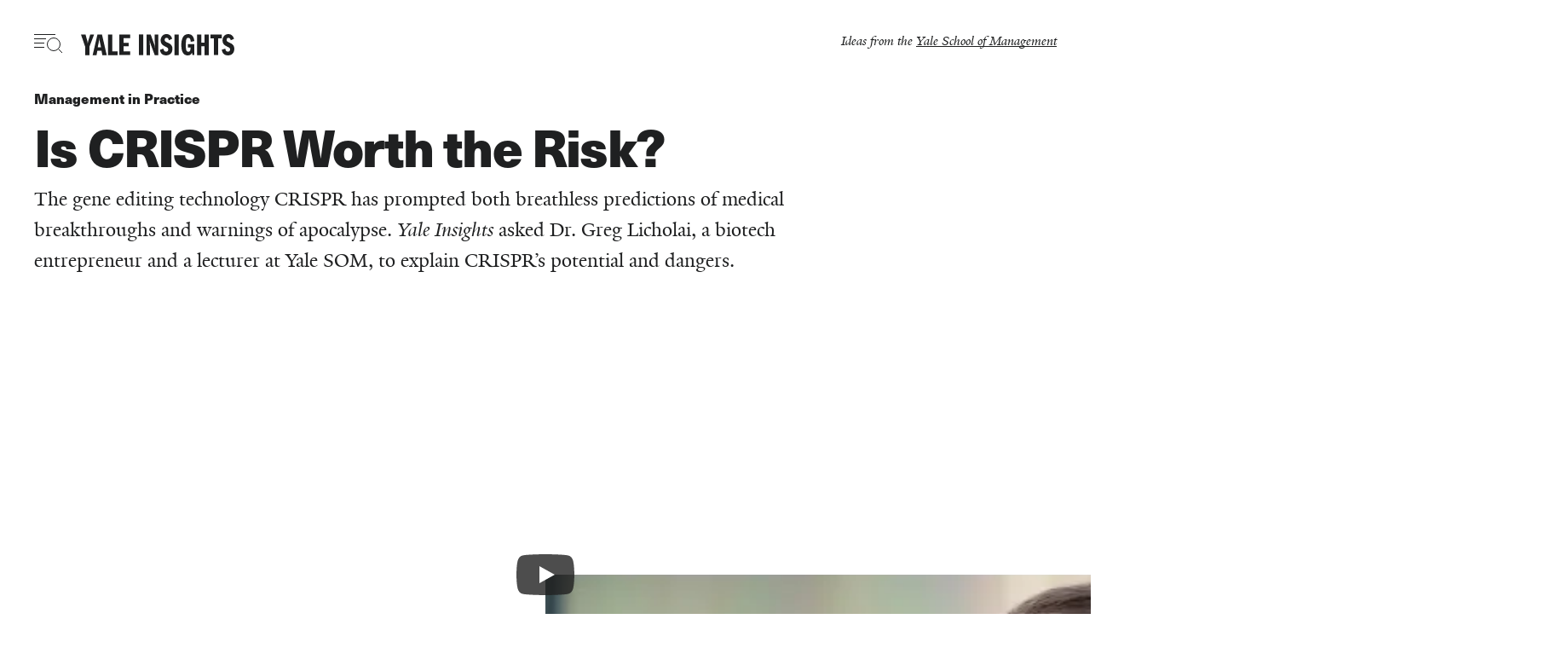

--- FILE ---
content_type: text/html; charset=UTF-8
request_url: https://insights.som.yale.edu/insights/is-crispr-worth-the-risk
body_size: 28585
content:
<!DOCTYPE html>
<html lang="en" dir="ltr" prefix="og: https://ogp.me/ns#">
<!--
                                        insights.som.yale.edu
__  __      __        ____           _       __    __
\ \/ /___ _/ /__     /  _/___  _____(_)___ _/ /_  / /______
 \  / __ `/ / _ \    / // __ \/ ___/ / __ `/ __ \/ __/ ___/
 / / /_/ / /  __/  _/ // / / (__  ) / /_/ / / / / /_(__  )
/_/\__,_/_/\___/  /___/_/ /_/____/_/\__, /_/ /_/\__/____/
                                   /____/

Ideas from the Yale School of Management
-->
  <head>
    <meta charset="utf-8" />
<style>/* @see https://github.com/aFarkas/lazysizes#broken-image-symbol */.js img.lazyload:not([src]) { visibility: hidden; }/* @see https://github.com/aFarkas/lazysizes#automatically-setting-the-sizes-attribute */.js img.lazyloaded[data-sizes=auto] { display: block; width: 100%; }</style>
<meta name="description" content="Dr. Greg Licholai, a biotech entrepreneur and a lecturer at Yale SOM, explains the gene-editing technology’s potential and its dangers." />
<meta name="keywords" content="Healthcare,Technology" />
<link rel="canonical" href="https://insights.som.yale.edu/insights/is-crispr-worth-the-risk" />
<meta name="google" content="WSFrx5rymXvEU9jgKka1ck1YnTOg4fXLLVDQDTW1l0o" />
<link rel="icon" href="/themes/custom/insights/assets/dist/images/favicon.ico" />
<link rel="icon" sizes="16x16" href="/themes/custom/insights/assets/dist/images/favicon-16x16.png" />
<link rel="icon" sizes="32x32" href="/themes/custom/insights/assets/dist/images/favicon-32x32.png" />
<link rel="icon" sizes="96x96" href="/themes/custom/insights/assets/dist/images/favicon-96x96.png" />
<link rel="icon" sizes="192x192" href="/themes/custom/insights/assets/dist/images/favicon-192x192.png" />
<link rel="apple-touch-icon" href="/themes/custom/insights/assets/dist/images/apple-touch-icon-60x60.png" />
<link rel="apple-touch-icon" sizes="72x72" href="/themes/custom/insights/assets/dist/images/apple-touch-icon-72x72.png" />
<link rel="apple-touch-icon" sizes="76x76" href="/themes/custom/insights/assets/dist/images/apple-touch-icon-76x76.png" />
<link rel="apple-touch-icon" sizes="114x114" href="/themes/custom/insights/assets/dist/images/apple-touch-icon-114x114.png" />
<link rel="apple-touch-icon" sizes="120x120" href="/themes/custom/insights/assets/dist/images/apple-touch-icon-120x120.png" />
<link rel="apple-touch-icon" sizes="144x144" href="/themes/custom/insights/assets/dist/images/apple-touch-icon-144x144.png" />
<link rel="apple-touch-icon" sizes="152x152" href="/themes/custom/insights/assets/dist/images/apple-touch-icon-152x152.png" />
<link rel="apple-touch-icon" sizes="180x180" href="/themes/custom/insights/assets/dist/images/apple-touch-icon-180x180.png" />
<meta property="og:site_name" content="Yale Insights" />
<meta property="og:type" content="article" />
<meta property="og:url" content="https://insights.som.yale.edu/insights/is-crispr-worth-the-risk" />
<meta property="og:title" content="Is CRISPR Worth the Risk?" />
<meta property="og:description" content="Dr. Greg Licholai, a biotech entrepreneur and a lecturer at Yale SOM, explains the gene-editing technology’s potential and its dangers." />
<meta property="og:video" content="https://insights.som.yale.eduGreg Licholai" />
<meta property="og:video" content="https://insights.som.yale.eduPRA Health Services: Is CRISPR Worth the Risk?" />
<meta property="og:image" content="https://insights.som.yale.edu/sites/default/files/styles/open_graph/public/insights/background/DNA3.jpg?h=d0d46503&amp;itok=EnVjG51V" />
<meta property="og:image:url" content="https://insights.som.yale.edu/sites/default/files/styles/open_graph/public/insights/background/DNA3.jpg?h=d0d46503&amp;itok=EnVjG51V" />
<meta property="og:image:width" content="600" />
<meta property="og:image:height" content="315" />
<meta property="og:image:alt" content="DNA" />
<meta property="fb:app_id" content="224242245562562" />
<meta name="twitter:card" content="summary_large_image" />
<meta name="twitter:description" content="Dr. Greg Licholai, a biotech entrepreneur and a lecturer at Yale SOM, explains the gene-editing technology’s potential and its dangers." />
<meta name="twitter:title" content="Is CRISPR Worth the Risk?" />
<meta name="twitter:site" content="@yaleinsights" />
<meta name="twitter:image:alt" content="DNA" />
<meta name="twitter:image" content="https://insights.som.yale.edu/sites/default/files/styles/open_graph/public/insights/background/DNA3.jpg?h=d0d46503&amp;itok=EnVjG51V" />
<meta name="Generator" content="Drupal 10 (https://www.drupal.org)" />
<meta name="MobileOptimized" content="width" />
<meta name="HandheldFriendly" content="true" />
<meta name="viewport" content="width=device-width, initial-scale=1.0" />
<script type="application/ld+json">{
    "@context": "https://schema.org",
    "@graph": [
        {
            "@type": "Article",
            "@id": "https://insights.som.yale.edu//node/165923",
            "headline": "Is CRISPR Worth the Risk?",
            "description": "Dr. Greg Licholai, a biotech entrepreneur and a lecturer at Yale SOM, explains the gene-editing technology’s potential and its dangers.",
            "about": [
                "Healthcare",
                "Technology"
            ],
            "image": {
                "@type": "ImageObject",
                "representativeOfPage": "True",
                "url": [
                    "https://insights.som.yale.edu/sites/default/files/styles/max_2600x2600/public/insights/background/DNA3.jpg?itok=SSc38L4E",
                    "https://insights.som.yale.edu/sites/default/files/styles/max_1300x1300/public/insights/background/DNA3.jpg?itok=mHvBKeuk",
                    "https://insights.som.yale.edu/sites/default/files/styles/max_650x650/public/insights/background/DNA3.jpg?itok=FHMLa4Ma"
                ]
            },
            "datePublished": "2018-08-21T09:56:00-0400",
            "isAccessibleForFree": "True",
            "author": {
                "@type": "Person",
                "@id": "https://insights.som.yale.edu/researchers/greg-licholai",
                "name": "Greg Licholai",
                "url": "https://insights.som.yale.edu/researchers/greg-licholai"
            },
            "speakable": {
                "@type": "SpeakableSpecification",
                "cssSelector": ".node__title"
            },
            "publisher": {
                "@type": "Organization",
                "@id": "https://insights.som.yale.edu/",
                "name": "Yale Insights",
                "url": "https://insights.som.yale.edu/",
                "sameAs": [
                    "https://twitter.com/YaleInsights",
                    "https://www.facebook.com/YaleInsights"
                ],
                "logo": {
                    "@type": "ImageObject",
                    "url": "https://insights.som.yale.edu/themes/custom/insights/assets/dist/images/insights_logo_amp.png",
                    "width": "421",
                    "height": "60"
                }
            },
            "mainEntityOfPage": "https://insights.som.yale.edu/insights/is-crispr-worth-the-risk"
        }
    ]
}</script>
<script src="/sites/default/files/google_tag/primary/google_tag.script.js?t96ivc" defer></script>

    <title>Is CRISPR Worth the Risk? | Yale Insights</title>
    <link rel="preload" href="/themes/custom/insights/assets/dist/fonts/yaledesign-medium-webfont.woff" as="font" crossorigin="anonymous">
        <link rel="preconnect" href="https://use.typekit.net" crossorigin />
    <style id="critical-css">/*!
 * @client: Yale SOM
 * @description: Yale Insights
 * @version: 4.1.1
 * @build: 2025-12-01 | 095228
 */
html,body,h1,h2,h3,h4,h5,h6,p,hr,abbr,address,b,bdi,bdo,blockquote,cite,code,del,dfn,em,i,ins,kbd,mark,meter,pre,progress,q,s,samp,small,strong,sub,sup,template,time,u,var,wbr,form,input,textarea,button,.node__all-episodes a,select,optgroup,option,label,fieldset,legend,datalist,output,iframe,img,map,area,canvas,figcaption,figure,picture,svg,audio,source,track,video,a,nav,ul,ol,li,dl,dt,dd,table,caption,th,tr,td,thead,tbody,tfoot,col,colgroup,div,span,header,footer,main,section,article,aside,details,dialog,summary,data,object,embed{margin:0;padding:0;border:0;font-size:100%;vertical-align:baseline;background:transparent}header,footer,main,section,article,aside,details,summary,figcaption,figure,nav{display:block}html{box-sizing:border-box;-webkit-text-size-adjust:100%;-moz-text-size-adjust:100%;text-size-adjust:100%;font-weight:normal}*,*::before,*::after{box-sizing:inherit;font-weight:inherit}body{line-height:1}hr{border-width:1px;border-style:solid;margin:0.5em 0;transform:scaleY(0.5);border-color:threedface}address,cite,dfn,em,i{font-style:italic}blockquote,q{quotes:none}blockquote::before,blockquote::after,q::before,q::after{content:"";content:none}b,strong{font-weight:bold}small{font-size:75%}sub,sup{font-size:75%;line-height:0;position:relative}sub{bottom:-0.25em}sup{top:-0.5em}input,select{vertical-align:middle}input[type="radio"]{vertical-align:text-bottom}input[type="checkbox"]{vertical-align:bottom}label,input[type="button"],input[type="submit"],input[type="file"],button,.node__all-episodes a{cursor:pointer}button,.node__all-episodes a,input[type="button"],input[type="submit"]{width:auto;overflow:visible}legend{color:inherit;display:table;max-width:100%;padding:0 0.5em;white-space:normal}fieldset{border-width:1px;border-style:solid;border-color:threedface;padding:0.75em}textarea{overflow:auto;display:block}ul,ol{margin:1em 0;padding-left:var(--list-padding-indent, 2em)}ul>li,ol>li{padding-left:var(--list-item-marker-gap)}ul>li::marker,ol>li::marker{color:var(--list-marker-color);font-size:var(--list-marker-font-size);font-family:var(--list-marker-font-family);font-weight:var(--list-marker-font-weight)}ul li{list-style-type:var(--list-item-style-type)}dl{margin:1em 0}dl dd{padding-left:2em}table{border-collapse:collapse;border-spacing:0}table th{font-weight:bold;vertical-align:bottom}table td{vertical-align:top}pre{white-space:pre;word-wrap:break-word}pre,code,kbd,samp{font-family:monospace, sans-serif;font-size:1em}img,object,embed,video{max-width:100%;height:auto}.site-header__wrapper{padding-top:var(--content-safe-area-top)}.site-header{padding-bottom:var(--content-safe-area-bottom)}.site-header{padding-left:var(--content-safe-area-left)}.site-header{padding-right:var(--content-safe-area-right)}.node__all-episodes a{--button-border: .125em solid var(--button-color);--button-ff: neue-haas-unica,clean,sans-serif;--button-fs: 1.3125rem;--button-fw: 700;--button-padding: 0.5em 1em}.node,.site-header__wrapper{display:grid;-moz-column-gap:var(--grid-column-gap);column-gap:var(--grid-column-gap);row-gap:var(--grid-row-gap)}.node__all-episodes a{--button-hover-background-color: #1f2021;--button-hover-color: #fff;background-image:linear-gradient(0deg, var(--button-hover-background-color) 0%, var(--button-hover-background-color) 100%);background-position:0 50%;background-repeat:no-repeat;background-size:100% 0}.node__all-episodes a:hover{background-size:100% 100%}.site-header__ideas-from a,.site-header__popular-topics .menu--popular-topics a{--link-display: inline;-webkit-text-decoration-color:var(--highlight-link-text-decoration-color, var(--link-background-color, transparent));text-decoration-color:var(--highlight-link-text-decoration-color, var(--link-background-color, transparent));text-decoration-thickness:var(--highlight-link-underline-thickness, 2px);-webkit-text-decoration-skip-ink:var(--highlight-link-underline-skip, none);text-decoration-skip-ink:var(--highlight-link-underline-skip, none);-webkit-text-decoration-line:var(--highlight-link-decoration-line, underline);text-decoration-line:var(--highlight-link-decoration-line, underline);text-underline-offset:var(--highlight-link-underline-offset, 0em)}.site-header__ideas-from a:hover,.site-header__popular-topics .menu--popular-topics a:hover,.site-header__ideas-from a:focus-visible,.site-header__popular-topics .menu--popular-topics a:focus-visible{--highlight-link-decoration-line: underline;animation:animate-highlight-offset 100ms ease-in-out forwards;text-decoration-thickness:1.125em;text-underline-offset:-0.875em}@keyframes animate-highlight-offset{0%{text-underline-offset:-0.625em}100%{text-underline-offset:-0.875em}}.visually-hidden{position:absolute !important;overflow:hidden;clip:rect(1px, 1px, 1px, 1px);width:1px;height:1px;word-wrap:normal}:root{--content-safe-area-top: 1.75rem;--content-safe-area-right: 1.25rem;--content-safe-area-bottom: 1.75rem;--content-safe-area-left: 1.25rem;--site-header-safe-area: 5.625rem;--site-footer-safe-area: 5rem;--content-max-width: 85ch;--page-max-width: 90rem;--grid-columns: 12;--grid-column-gap: 3.75rem;--grid-row-gap: 3.75rem;--list-marker-font-size: .875rem;--list-marker-font-family: neue-haas-unica,clean,sans-serif;--list-marker-font-weight: 700;--link-background-color: #f2cd5c;--link-color: #1f2021;--link-decoration: none;--link-display: inline-block;--link-ff: inherit;--link-fs: inherit;--link-fw: inherit;--link-hover-color: #1f2021;--link-hover-decoration: inherit;--link-line-height: inherit;--link-margin: 0;--link-padding: 0;--link-transition: all 100ms ease-in-out;--highlight-link-decoration-line: none;--button-border: none;--button-color: #1f2021;--button-bg-color: inherit;--button-decoration: none;--button-display: inherit;--button-ff: inherit;--button-fs: inherit;--button-fw: inherit;--button-hover-color: #1f2021;--button-hover-bg-color: inherit;--button-hover-decoration: inherit;--button-line-height: inherit;--button-margin: 0;--button-padding: 0;--button-transition: all 100ms ease-in-out;--form-color: #1f2021;--form-fs-minsize: 1.5rem;--form-fs-midsize: 4vw;--form-fs-maxsize: 3rem;--icon-color: #1f2021;--icon-hover-color: #1f2021;--icon-transition: fill 100ms ease-in-out;--icon-width: 1.3125rem}@media (min-width: 48rem){:root{--content-safe-area-top: 2.5rem;--content-safe-area-bottom: 2.5rem;--site-header-safe-area: 6.875rem}}@media (min-width: 80rem){:root{--content-safe-area-right: 2.5rem;--content-safe-area-left: 2.5rem}}body{--sidebar-width: 64px;color:#1f2021;font-family:"YaleDesign",serif}@media (min-width: 61em){.toolbar ~ .dialog-off-canvas-main-canvas{margin-inline-start:var(--drupal-displace-offset-left, var(--sidebar-width));transition:margin-inline-start 0.2s linear}}button,.node__all-episodes a,[role="button"],input[type="submit"]{border:var(--button-border);color:var(--button-color);display:var(--button-display);font-family:var(--button-ff);font-size:var(--button-fs);font-weight:var(--button-fw);line-height:var(--button-line-height);padding:var(--button-padding);margin:var(--button-margin);-webkit-text-decoration:var(--button-decoration);text-decoration:var(--button-decoration);transition:var(--button-transition);background-color:var(--button-bg-color)}button:hover,.node__all-episodes a:hover,[role="button"]:hover,input[type="submit"]:hover{color:var(--button-hover-color);background-color:var(--button-hover-bg-color);-webkit-text-decoration:var(--button-hover-decoration);text-decoration:var(--button-hover-decoration)}button:focus,.node__all-episodes a:focus,[role="button"]:focus,input[type="submit"]:focus{outline:.0625rem dotted var(--button-color)}h1,h2,.h2,h3,.h3,h4,.h4,h5,.h5,h6,.h6{font-family:"neue-haas-unica",clean,sans-serif}h2,.h2,h3,.h3,h4,.h4,h5,.h5,h6,.h6{line-height:var(--headline-line-height);margin-top:var(--heading-margin-top)}h2+h2,h2+h3,h2+h4,h2+h5,h2+h6,h2+p,.h2+h2,.h2+h3,.h2+h4,.h2+h5,.h2+h6,.h2+p,h3+h2,h3+h3,h3+h4,h3+h5,h3+h6,h3+p,.h3+h2,.h3+h3,.h3+h4,.h3+h5,.h3+h6,.h3+p,h4+h2,h4+h3,h4+h4,h4+h5,h4+h6,h4+p,.h4+h2,.h4+h3,.h4+h4,.h4+h5,.h4+h6,.h4+p,h5+h2,h5+h3,h5+h4,h5+h5,h5+h6,h5+p,.h5+h2,.h5+h3,.h5+h4,.h5+h5,.h5+h6,.h5+p,h6+h2,h6+h3,h6+h4,h6+h5,h6+h6,h6+p,.h6+h2,.h6+h3,.h6+h4,.h6+h5,.h6+h6,.h6+p{--heading-margin-top: 0}h2,.h2{font-size:var(--headline-h2-font-size, var(--headline-font-size, 2.25rem))}h3,.h3{font-size:var(--headline-h3-font-size, var(--headline-font-size, 1.5rem));font-weight:700}h4,.h4{font-size:var(--headline-h4-font-size, var(--headline-font-size, 1.5rem))}h5,.h5{font-size:var(--headline-h5-font-size, var(--headline-font-size, 1.125rem));font-weight:700}h6,.h6{font-size:var(--headline-h6-font-size, var(--headline-font-size, 1.125rem))}p{font-size:var(--text-font-size);line-height:var(--text-line-height);color:var(--paragraph-color, inherit);margin-bottom:1em}a{color:var(--link-color);display:var(--link-display);font-family:var(--link-ff);font-size:var(--link-fs);font-weight:var(--link-fw);line-height:var(--link-line-height);margin:var(--link-margin);padding:var(--link-padding);-webkit-text-decoration:var(--link-decoration);text-decoration:var(--link-decoration);transition:var(--link-transition)}.media__figcaption{color:var(--node-text-color, inherit);display:flex;flex-direction:column;font-size:.875rem;font-family:"neue-haas-unica",clean,sans-serif;justify-content:space-between;line-height:1.25;padding-top:1em;background-color:var(--media-figcaption-background-color, #fff)}@media (min-width: 48rem){.media__figcaption{flex-direction:row;gap:2.5rem}}.media__figcaption a{--link-color: #1f2021;--highlight-link-decoration-line: underline;--link-hover-color: #7c756e}.media__figcaption p{font-size:inherit;margin-bottom:0;line-height:inherit}.media__caption{margin-bottom:0.5em}@media (min-width: 48rem){.media__caption{margin-bottom:0;flex:1 1 60%}}@media (min-width: 48rem){.media__credit{flex:1 1 20%;text-align:right}}.media--image img{display:var(--img-display, block);height:auto;width:100%}.node{--node-title-minsize: 2.125rem;--node-title-midsize: 5vw;--node-title-maxsize: 3.75rem;grid-template-areas:"tHEAD" "tCONT" "tFOOT";grid-template-columns:100%}.node hr{border-color:rgba(124,117,110,0.25);margin:2rem 0}.node__title{font-size:var(--node-title-minsize);font-size:min(max(var(--node-title-minsize), var(--node-title-midsize)), var(--node-title-maxsize));font-weight:700;margin-bottom:0.25em;letter-spacing:-0.01em}@supports (font-size: clamp(var(--node-title-minsize), var(--node-title-midsize), var(--node-title-maxsize))){.node__title{font-size:clamp(var(--node-title-minsize), var(--node-title-midsize), var(--node-title-maxsize))}}@media (min-width: 48rem){.node__title{letter-spacing:-0.03em}}.node__share{margin-bottom:1.25rem}.node__date{font-family:"neue-haas-unica",clean,sans-serif}.node__video{margin-bottom:3.75rem}.node__body::after{content:"";clear:both;display:table}.node__footer{-ms-grid-row:3;-ms-grid-column:1;grid-area:tFOOT}@media (max-width: 48rem){.node__footer{color:#fff;background-color:#1f2021;margin-bottom:-5rem;padding-top:1.25rem;padding-left:var(--content-safe-area-left);padding-right:var(--content-safe-area-right);padding-bottom:5rem;margin-left:calc(-1 * var(--content-safe-area-left));margin-right:calc(-1 * var(--content-safe-area-right))}}.node__footer-title{display:inline-block;padding-top:1.25rem;border-top:.5rem solid #1f2021;font-family:"YaleDesign",serif;font-size:1.25rem;font-style:italic;font-weight:400}@media (max-width: 48rem){.node__footer-title{border:none;padding-bottom:1.25rem}}.node__all-episodes{--heading-margin-top: 1.25rem;border-top:.125rem solid #1f2021}.node__all-episodes a{--button-display:inline-block;--button-margin: 0.75em 0}.node.node--light{--node-text-color: #ffffff;--node-link-color: #ffffff;--node-link-background-color: #ffffff;--node-link-hover-color: #1f2021}.node.node--dark{--node-text-color: #1f2021;--node-link-color: #1f2021;--node-link-background-color: #1f2021;--node-link-hover-color: #ffffff}.site-nav-toggle{--button-ff: neue-haas-unica,clean,sans-serif;--button-fs: .75rem;--button-fw: 700;--button-display: flex;align-items:center}.site-nav-toggle__text{display:hidden;margin-left:0.5em}.site-nav-toggle__icon{height:1.375rem;position:relative;width:2.1875rem}.site-nav-toggle__icon span{background-color:var(--icon-color);height:.0625rem;left:0;position:absolute;transition:all 200ms ease-in-out 200ms, transform 100ms ease-in-out}.site-nav-toggle__icon svg{bottom:0;position:absolute;right:0;transition:all 200ms ease-in-out 200ms}.site-nav-toggle__icon1{top:0;width:1.5625rem}.site-nav-toggle__icon2{top:.3125rem;width:.875rem}.site-nav-toggle__icon3{top:.625rem;width:.75rem}.site-nav-toggle__icon4{top:.9375rem;width:.75rem}.site-nav-toggle[aria-expanded="true"]{--icon-color: #fff}.site-nav-toggle[aria-expanded="true"] .site-nav-toggle__icon span{top:.75rem;transition:all 200ms ease-in-out, transform 100ms ease-in-out 200ms}.site-nav-toggle[aria-expanded="true"] .site-nav-toggle__icon svg{opacity:0;transition-delay:0ms}.site-nav-toggle[aria-expanded="true"] .site-nav-toggle__icon1,.site-nav-toggle[aria-expanded="true"] .site-nav-toggle__icon4{width:0}.site-nav-toggle[aria-expanded="true"] .site-nav-toggle__icon2{transform:rotate(45deg);width:1.875rem}.site-nav-toggle[aria-expanded="true"] .site-nav-toggle__icon3{transform:rotate(-45deg);width:1.875rem}.site-nav-toggle[aria-expanded="false"]:hover .site-nav-toggle__icon1{animation:indent-wave 400ms ease-in-out 100ms}.site-nav-toggle[aria-expanded="false"]:hover .site-nav-toggle__icon2{animation:indent-wave 400ms ease-in-out 200ms}.site-nav-toggle[aria-expanded="false"]:hover .site-nav-toggle__icon3{animation:indent-wave 400ms ease-in-out 300ms}.site-nav-toggle[aria-expanded="false"]:hover .site-nav-toggle__icon4{animation:indent-wave 400ms ease-in-out 400ms}@media (min-width: 48rem){.site-nav-toggle .site-nav-toggle__text{display:inline}}.site-nav{bottom:0;left:0;position:absolute;right:0;top:0;background-color:#1f2021;color:#fff;height:100vh;transform:scale(0);visibility:hidden}.site-header{width:100%}.site-header__wrapper{--grid-column-gap: 1.25rem;--grid-row-gap: 1.25rem;grid-template-columns:auto 1fr 1fr;position:relative;z-index:100}.site-header__ideas-from{font-style:italic;grid-column:span 2}.site-header__ideas-from a{--highlight-link-decoration-line: underline;--highlight-link-underline-offset: 0.125em;--highlight-link-underline-thickness: 1px;--link-background-color: #1f2021;--link-hover-color: #fff}.site-header__popular-topics{display:none;font-size:.875rem;border-top:.125rem solid #f2cd5c;margin-bottom:1.25rem;padding-top:1.25rem;margin-top:2.5rem}.site-header__popular-topics nav{display:flex;justify-content:center;align-items:center}.site-header__popular-topics nav h2{font-size:inherit;margin-right:1em}.site-header__popular-topics .menu--popular-topics{--link-ff: neue-haas-unica,clean,sans-serif;--link-fw: 700;--link-margin: 0 0.5em;--button-margin: 0 0.5em}.site-header__popular-topics,.site-header__ideas-from{transition:opacity 200ms ease-in-out 700ms;opacity:1}.site-header .block-insights-branding{--link-display: block;width:180px}.site-header .block-insights-branding a:focus,.site-header .block-insights-branding a:hover{transform:scale(0.98) translate3d(0, 0, 0)}.site-header .block-insights-branding svg{fill:#1f2021;transition:opacity 200ms ease-in-out 200ms;opacity:1}.site-header .block-insights-branding svg path{transform-origin:center}@media (min-width: 48rem){.site-header__wrapper{grid-template-columns:1fr auto 1fr}.site-header__ideas-from{grid-column:span 1;text-align:right}.site-header__popular-topics{display:block}}@media (min-width: 64rem){.site-header__popular-topics{margin-left:calc( min(100vw, var(--content-max-width)) / (var(--grid-columns) / 1));margin-right:calc( min(100vw, var(--content-max-width)) / (var(--grid-columns) / 1))}.site-header__popular-topics .menu--popular-topics{--link-margin: 0 1em;--button-margin: 0 1em}}.site-main{--headline-line-height: 1.5;--text-font-size: 1.3125rem;--text-line-height: 1.5;margin-left:var(--content-safe-area-left);margin-right:var(--content-safe-area-right)}@media (min-width: 48rem){.page--is-front .block-insights-branding{width:200px}}@media (min-width: 64rem){.page--is-front .block-insights-branding{width:400px}}@media (min-width: 80rem){.page--is-front .block-insights-branding{width:500px}}.page--nav-opening .site-header__ideas-from,.page--nav-opening .site-header__popular-topics,.page--nav-opening .block-insights-branding svg{opacity:0;transition:opacity 200ms ease-in-out}.page--nav-opened{overflow:hidden}.page--nav-opened .menu--local-tasks,.page--nav-opened .site-nav-toggle__text{display:none}.page--nav-opened .block-insights-branding{width:180px}.page--nav-opened .block-insights-branding svg{fill:#fff;opacity:1}.page--nav-opened .site-header__wrapper{grid-template-columns:auto 1fr;width:calc(210px + (var(--grid-column-gap) * 3));background:#1f2021}.page--nav-opened .site-header__ideas-from{grid-column:-1 / 1}.page--nav-closing .block-insights-branding svg{opacity:0;transition-delay:0ms}.page--node-insights-article .site-header__wrapper{grid-template-columns:auto 1fr 1fr}.page--node-insights-article.page--node-full-screen .site-header__wrapper{grid-template-columns:auto 1fr}.page--node-podcast-episode.page--node-full-screen:has(.node.node--presentation-square) .site-header__wrapper{grid-template-columns:auto 1fr}.page--node-full-screen .site-header__ideas-from,.page--taxonomy-term-podcast-series .site-header__ideas-from{display:none}.page--white-header .site-header__wrapper{--icon-color: #fff}.page--white-header .site-header__wrapper svg{fill:#fff}.page--node-full-screen .site-header,.page--taxonomy-term-podcast-series .site-header{position:absolute}

.node--insights-article .node__experts,.node--insights-article .node__topics ul{--list-item-marker-gap: 0;--list-padding-indent: 0;list-style:none;margin:0;padding:0}.node--insights-article .node__experts li,.node--insights-article .node__topics ul li{list-style-type:none}.node--insights-article.node--presentation-square .media__figcaption,.node--insights-article.node--presentation-square .node__header-wrapper{padding-left:var(--content-safe-area-left)}.node--insights-article.node--presentation-square .media__figcaption,.node--insights-article.node--presentation-square .node__header-wrapper{padding-right:var(--content-safe-area-right)}.node--insights-article .node__department a,.node--insights-article .node__topics a{--highlight-link-decoration-line: underline;--highlight-link-underline-thickness: 7px;--link-ff: neue-haas-unica,clean,sans-serif;--link-fs: 1.3125rem;--link-fw: 700}.node--insights-article.node--presentation-square .node__header{display:grid;-moz-column-gap:var(--grid-column-gap);column-gap:var(--grid-column-gap);row-gap:var(--grid-row-gap)}.node--insights-article .node__department a,.node--insights-article .node__topics a,.node--insights-article .node__article-type a,.node--insights-article .node__intro a{--link-display: inline;-webkit-text-decoration-color:var(--highlight-link-text-decoration-color, var(--link-background-color, transparent));text-decoration-color:var(--highlight-link-text-decoration-color, var(--link-background-color, transparent));text-decoration-thickness:var(--highlight-link-underline-thickness, 2px);-webkit-text-decoration-skip-ink:var(--highlight-link-underline-skip, none);text-decoration-skip-ink:var(--highlight-link-underline-skip, none);-webkit-text-decoration-line:var(--highlight-link-decoration-line, underline);text-decoration-line:var(--highlight-link-decoration-line, underline);text-underline-offset:var(--highlight-link-underline-offset, 0em)}.node--insights-article .node__department a:hover,.node--insights-article .node__topics a:hover,.node--insights-article .node__article-type a:hover,.node--insights-article .node__intro a:hover,.node--insights-article .node__department a:focus-visible,.node--insights-article .node__topics a:focus-visible,.node--insights-article .node__article-type a:focus-visible,.node--insights-article .node__intro a:focus-visible{--highlight-link-decoration-line: underline;animation:animate-highlight-offset 100ms ease-in-out forwards;text-decoration-thickness:1.125em;text-underline-offset:-0.875em}@keyframes animate-highlight-offset{0%{text-underline-offset:-0.625em}100%{text-underline-offset:-0.875em}}.node--insights-article.node--presentation-square .node__header{--link-color: var(--node-link-color, #1f2021);--link-background-color: var(--node-link-background-color, #f2cd5c);--link-hover-color: var(--node-link-hover-color);color:var(--node-text-color, #1f2021)}.node--insights-article{--grid-column-gap: calc((min(100vw, 90rem) / var(--grid-columns)) * 1);--grid-row-gap: 1.25rem;grid-template-areas:"tHEAD" "tASIDE-PRIMARY" "tCONT" "tASIDE-SECONDARY" "tFOOT";grid-template-columns:repeat(1, minmax(0, 1fr))}.node--insights-article .node__article-type{margin-bottom:1em}.node--insights-article .node__article-type a{--link-ff: neue-haas-unica,clean,sans-serif;--link-fw: 700}.node--insights-article .node__byline{display:flex;font-family:"neue-haas-unica",clean,sans-serif;line-height:var(--text-line-height);margin-bottom:3.75rem}.node--insights-article .node__content{-ms-grid-row:3;-ms-grid-column:1;--highlight-link-underline-offset: 0em;grid-area:tCONT}.node--insights-article .node__contributor{border-right:.0625rem #1f2021 solid;margin-right:1em;padding-right:1em}.node--insights-article .node__date{display:block;flex:0 0 auto}.node--insights-article .node__experts:focus-within a,.node--insights-article .node__experts:hover a{--highlight-link-underline-thickness: .125rem}.node--insights-article .node__experts>*{margin-bottom:1.25rem}.node--insights-article .node__footer{-ms-grid-row:5;-ms-grid-column:1;grid-area:tFOOT}.node--insights-article .node__footer-title{display:inline-block;padding-top:1.25rem;border-top:.5rem solid #1f2021;font-family:"YaleDesign",serif;font-size:1.25rem;font-style:italic;font-weight:400}.node--insights-article .node__header{-ms-grid-row:1;-ms-grid-column:1;grid-area:tHEAD;margin-left:auto;margin-right:auto;max-width:var(--page-max-width)}.node--insights-article .node__intro a{--highlight-link-decoration-line: underline}.node--insights-article .node__intro p{font-size:1.3125rem;margin-bottom:0.5em}@media (min-width: 48rem){.node--insights-article .node__intro p{font-size:1.5rem}}.node--insights-article .node__body,.node--insights-article .node__department{margin-bottom:2.5rem}.node--insights-article .node__sponsors{border:.25rem solid #f2cd5c;font-family:"neue-haas-unica",clean,sans-serif;font-weight:700;margin-bottom:2.5rem;padding:1.25rem}@media (min-width: 64rem){.node--insights-article .node__sponsors{margin-left:calc(-1 * var(--content-safe-area-left));margin-right:calc(-1 * var(--content-safe-area-right))}}@media (min-width: 80rem){.node--insights-article .node__sponsors{padding-left:2.5rem;padding-right:2.5rem}}.node--insights-article .node__sponsors a{--highlight-link-underline-thickness: .0625rem;--link-hover-color: #fff;--link-background-color: #1f2021;--highlight-link-decoration-line: underline;--highlight-link-underline-offset: 0.125em}.node--insights-article .node__sponsors p{font-size:.875rem}.node--insights-article .node__sponsors p:last-child{margin-bottom:0}.node--insights-article .node__department span,.node--insights-article .node__topics span{display:block;font-size:1.3125rem;font-style:italic}.node--insights-article .node__department a,.node--insights-article .node__topics a{--link-margin: 0.5em 1.5em 0.5em 0;--link-display: inline-block}.node--insights-article .node__topics ul{display:flex;flex-wrap:wrap;line-height:1}.node--insights-article .node__table-of-contents{-ms-grid-row:2;-ms-grid-column:1;grid-area:tASIDE-PRIMARY}.node--insights-article .node__gallery{margin-left:calc(-1 * var(--content-safe-area-left));margin-right:calc(-1 * var(--content-safe-area-right));background:grey}.node--insights-article .node__gallery .ysm-slider{display:none}.node--insights-article.node--presentation-wide .node__intro{--highlight-link-underline-thickness: 8px}@media (min-width: 48rem){.node--insights-article.node--presentation-wide .node__intro{width:75%}}.node--insights-article.node--presentation-square{--highlight-link-underline-offset: 0.125em;--page-max-width: none}.node--insights-article.node--presentation-square .node__header{margin-left:calc(-1 * var(--content-safe-area-left));margin-right:calc(-1 * var(--content-safe-area-right));--grid-column-gap: 0;--grid-row-gap: 0;background-color:var(--node-bg-color, transparent);grid-template-areas:"nHEAD" "nIMG";align-items:center}.node--insights-article.node--presentation-square .node__intro{--highlight-link-underline-thickness: 1px}.node--insights-article.node--presentation-square .node__header-wrapper{-ms-grid-row:1;-ms-grid-column:1;grid-area:nHEAD;padding-top:var(--site-header-safe-area);padding-bottom:var(--content-safe-area-bottom)}.node--insights-article.node--presentation-square .node__image{-ms-grid-row:2;-ms-grid-column:1;--link-color: #1f2021;--node-text-color: #1f2021;grid-area:nIMG;align-self:stretch}.node--insights-article.node--presentation-square .node__image img{-o-object-fit:cover;object-fit:cover}.node--insights-article.node--presentation-square .node__content{margin:0 auto;max-width:var(--content-max-width)}@media (min-width: 64rem){.node--insights-article.node--presentation-square .node__header{grid-template-areas:"nHEAD nIMG";grid-template-columns:auto 80vh;grid-template-columns:auto max(min(100vw * 0.6,100vh), 37.5rem);grid-template-rows:minmax(auto, max(0.6*100vw, 100vh)));height:auto}.node--insights-article.node--presentation-square .node__image figure{height:100%}.node--insights-article.node--presentation-square .node__image figcaption{position:absolute;right:0;width:calc(max(min(100vw * 0.6,100vh), 37.5rem) + var(--content-safe-area-right))}.node--insights-article.node--presentation-square .node__image img{height:100%}.node--insights-article.node--presentation-square .node__image amp-img{height:100%}.node--insights-article.node--presentation-square .node__header-wrapper{-ms-grid-row:1;-ms-grid-column:1}.node--insights-article.node--presentation-square .node__image{-ms-grid-row:1;-ms-grid-column:2}}@media (min-width: 64rem) and (max-width: 90rem){.node--insights-article.node--presentation-square .node__title{--node-title-midsize: 3vw}.node--insights-article.node--presentation-square .node__intro p{font-size:1.3125rem}}@media (min-width: 90rem){.node--insights-article.node--presentation-square{justify-items:center}}@media (min-width: 64rem){.node--insights-article{--grid-row-gap: 3.75rem;grid-template-areas:"tHEAD tHEAD" "tCONT tASIDE-PRIMARY" "tCONT tASIDE-SECONDARY" "tFOOT tFOOT";grid-template-columns:75% 1fr}.node--insights-article .node__table-of-contents{justify-self:end}.node--insights-article .node__content{-ms-grid-row:2;-ms-grid-row-span:2;-ms-grid-column:1}.node--insights-article .node__footer{-ms-grid-row:4;-ms-grid-column:1;-ms-grid-column-span:2}.node--insights-article .node__header{-ms-grid-row:1;-ms-grid-column:1;-ms-grid-column-span:2}.node--insights-article .node__table-of-contents{-ms-grid-row:2;-ms-grid-column:2}}@media (min-width: 80rem){.node--insights-article{grid-template-areas:"tHEAD tHEAD tHEAD" "tASIDE-PRIMARY tCONT tASIDE-SECONDARY" ". tFOOT .";grid-template-columns:1fr var(--content-max-width) 1fr}.node--insights-article .node__content{-ms-grid-row:2;-ms-grid-row-span:1;-ms-grid-column:2}.node--insights-article .node__footer{-ms-grid-row:3;-ms-grid-column:2;-ms-grid-column-span:1}.node--insights-article .node__header{-ms-grid-row:1;-ms-grid-column:1;-ms-grid-column-span:3}.node--insights-article .node__table-of-contents{-ms-grid-row:2;-ms-grid-column:1}}</style>
<link rel="stylesheet" media="print" href="/themes/contrib/stable/css/system/components/align.module.css?t96ivc" data-onload-media="all" onload="this.onload=null;this.media=this.dataset.onloadMedia" />
<noscript><link rel="stylesheet" media="all" href="/themes/contrib/stable/css/system/components/align.module.css?t96ivc" />
</noscript><link rel="stylesheet" media="print" href="/themes/contrib/stable/css/system/components/fieldgroup.module.css?t96ivc" data-onload-media="all" onload="this.onload=null;this.media=this.dataset.onloadMedia" />
<noscript><link rel="stylesheet" media="all" href="/themes/contrib/stable/css/system/components/fieldgroup.module.css?t96ivc" />
</noscript><link rel="stylesheet" media="print" href="/themes/contrib/stable/css/system/components/container-inline.module.css?t96ivc" data-onload-media="all" onload="this.onload=null;this.media=this.dataset.onloadMedia" />
<noscript><link rel="stylesheet" media="all" href="/themes/contrib/stable/css/system/components/container-inline.module.css?t96ivc" />
</noscript><link rel="stylesheet" media="print" href="/themes/contrib/stable/css/system/components/clearfix.module.css?t96ivc" data-onload-media="all" onload="this.onload=null;this.media=this.dataset.onloadMedia" />
<noscript><link rel="stylesheet" media="all" href="/themes/contrib/stable/css/system/components/clearfix.module.css?t96ivc" />
</noscript><link rel="stylesheet" media="print" href="/themes/contrib/stable/css/system/components/details.module.css?t96ivc" data-onload-media="all" onload="this.onload=null;this.media=this.dataset.onloadMedia" />
<noscript><link rel="stylesheet" media="all" href="/themes/contrib/stable/css/system/components/details.module.css?t96ivc" />
</noscript><link rel="stylesheet" media="print" href="/themes/contrib/stable/css/system/components/hidden.module.css?t96ivc" data-onload-media="all" onload="this.onload=null;this.media=this.dataset.onloadMedia" />
<noscript><link rel="stylesheet" media="all" href="/themes/contrib/stable/css/system/components/hidden.module.css?t96ivc" />
</noscript><link rel="stylesheet" media="print" href="/themes/contrib/stable/css/system/components/item-list.module.css?t96ivc" data-onload-media="all" onload="this.onload=null;this.media=this.dataset.onloadMedia" />
<noscript><link rel="stylesheet" media="all" href="/themes/contrib/stable/css/system/components/item-list.module.css?t96ivc" />
</noscript><link rel="stylesheet" media="print" href="/themes/contrib/stable/css/system/components/js.module.css?t96ivc" data-onload-media="all" onload="this.onload=null;this.media=this.dataset.onloadMedia" />
<noscript><link rel="stylesheet" media="all" href="/themes/contrib/stable/css/system/components/js.module.css?t96ivc" />
</noscript><link rel="stylesheet" media="print" href="/themes/contrib/stable/css/system/components/nowrap.module.css?t96ivc" data-onload-media="all" onload="this.onload=null;this.media=this.dataset.onloadMedia" />
<noscript><link rel="stylesheet" media="all" href="/themes/contrib/stable/css/system/components/nowrap.module.css?t96ivc" />
</noscript><link rel="stylesheet" media="print" href="/themes/contrib/stable/css/system/components/position-container.module.css?t96ivc" data-onload-media="all" onload="this.onload=null;this.media=this.dataset.onloadMedia" />
<noscript><link rel="stylesheet" media="all" href="/themes/contrib/stable/css/system/components/position-container.module.css?t96ivc" />
</noscript><link rel="stylesheet" media="print" href="/themes/contrib/stable/css/system/components/reset-appearance.module.css?t96ivc" data-onload-media="all" onload="this.onload=null;this.media=this.dataset.onloadMedia" />
<noscript><link rel="stylesheet" media="all" href="/themes/contrib/stable/css/system/components/reset-appearance.module.css?t96ivc" />
</noscript><link rel="stylesheet" media="print" href="/themes/contrib/stable/css/system/components/resize.module.css?t96ivc" data-onload-media="all" onload="this.onload=null;this.media=this.dataset.onloadMedia" />
<noscript><link rel="stylesheet" media="all" href="/themes/contrib/stable/css/system/components/resize.module.css?t96ivc" />
</noscript><link rel="stylesheet" media="print" href="/themes/contrib/stable/css/system/components/system-status-counter.css?t96ivc" data-onload-media="all" onload="this.onload=null;this.media=this.dataset.onloadMedia" />
<noscript><link rel="stylesheet" media="all" href="/themes/contrib/stable/css/system/components/system-status-counter.css?t96ivc" />
</noscript><link rel="stylesheet" media="print" href="/themes/contrib/stable/css/system/components/system-status-report-counters.css?t96ivc" data-onload-media="all" onload="this.onload=null;this.media=this.dataset.onloadMedia" />
<noscript><link rel="stylesheet" media="all" href="/themes/contrib/stable/css/system/components/system-status-report-counters.css?t96ivc" />
</noscript><link rel="stylesheet" media="print" href="/themes/contrib/stable/css/system/components/system-status-report-general-info.css?t96ivc" data-onload-media="all" onload="this.onload=null;this.media=this.dataset.onloadMedia" />
<noscript><link rel="stylesheet" media="all" href="/themes/contrib/stable/css/system/components/system-status-report-general-info.css?t96ivc" />
</noscript><link rel="stylesheet" media="print" href="/themes/contrib/stable/css/system/components/tablesort.module.css?t96ivc" data-onload-media="all" onload="this.onload=null;this.media=this.dataset.onloadMedia" />
<noscript><link rel="stylesheet" media="all" href="/themes/contrib/stable/css/system/components/tablesort.module.css?t96ivc" />
</noscript><link rel="stylesheet" media="print" href="/themes/contrib/stable/css/media/oembed.formatter.css?t96ivc" data-onload-media="all" onload="this.onload=null;this.media=this.dataset.onloadMedia" />
<noscript><link rel="stylesheet" media="all" href="/themes/contrib/stable/css/media/oembed.formatter.css?t96ivc" />
</noscript><link rel="stylesheet" media="print" href="/modules/contrib/oembed_lazyload/css/oembed-lazyload.css?t96ivc" data-onload-media="all" onload="this.onload=null;this.media=this.dataset.onloadMedia" />
<noscript><link rel="stylesheet" media="all" href="/modules/contrib/oembed_lazyload/css/oembed-lazyload.css?t96ivc" />
</noscript><link rel="stylesheet" media="print" href="/modules/contrib/oembed_lazyload/css/oembed-lazyload-style.css?t96ivc" data-onload-media="all" onload="this.onload=null;this.media=this.dataset.onloadMedia" />
<noscript><link rel="stylesheet" media="all" href="/modules/contrib/oembed_lazyload/css/oembed-lazyload-style.css?t96ivc" />
</noscript><link rel="stylesheet" media="print" href="/modules/contrib/oembed_lazyload/modules/oembed_lazyload_youtube/css/youtube.css?t96ivc" data-onload-media="all" onload="this.onload=null;this.media=this.dataset.onloadMedia" />
<noscript><link rel="stylesheet" media="all" href="/modules/contrib/oembed_lazyload/modules/oembed_lazyload_youtube/css/youtube.css?t96ivc" />
</noscript><link rel="stylesheet" media="print" href="/modules/contrib/paragraphs/css/paragraphs.unpublished.css?t96ivc" data-onload-media="all" onload="this.onload=null;this.media=this.dataset.onloadMedia" />
<noscript><link rel="stylesheet" media="all" href="/modules/contrib/paragraphs/css/paragraphs.unpublished.css?t96ivc" />
</noscript><link rel="stylesheet" media="print" href="//use.typekit.net/cro6dpa.css" data-onload-media="all" onload="this.onload=null;this.media=this.dataset.onloadMedia" />
<noscript><link rel="stylesheet" media="all" href="//use.typekit.net/cro6dpa.css" />
</noscript><link rel="stylesheet" media="print" href="/themes/custom/insights/assets/dist/css/insights.theme.css?t96ivc" data-onload-media="all" onload="this.onload=null;this.media=this.dataset.onloadMedia" />
<noscript><link rel="stylesheet" media="all" href="/themes/custom/insights/assets/dist/css/insights.theme.css?t96ivc" />
</noscript>
    

  </head>
  <body class="page page--node page--node-insights-article">
        <a href="#site-main" class="visually-hidden focusable">
      Skip to main content
    </a>
    <noscript><iframe src="https://www.googletagmanager.com/ns.html?id=GTM-KQ5PDP5" height="0" width="0" style="display:none;visibility:hidden"></iframe></noscript>
      <div class="dialog-off-canvas-main-canvas" data-off-canvas-main-canvas>
    <header class="site-header" data-site-header="" id="site-header">
  <div class="site-header__wrapper">
    <div class="site-header__site-nav-toggle">
      <button
        data-site-nav-toggle
        class="site-nav-toggle "
        aria-expanded="false"
        aria-label="Toggle navigation visibility"
      >
        <span class="site-nav-toggle__icon" >
          <span class="site-nav-toggle__icon1"></span>
          <span class="site-nav-toggle__icon2"></span>
          <span class="site-nav-toggle__icon3"></span>
          <span class="site-nav-toggle__icon4"></span>
          <svg width="19" height="18" viewBox="0 0 19 18" xmlns="http://www.w3.org/2000/svg" class="icon icon--magnifying-glass" data-image="icon"><g fill="none"><path d="M13.5 13.5L18 18"/><circle cx="8" cy="8" r="7.5"/></g></svg>
        </span>
              </button>
    </div>

            <div class="region-site-header">
    <div id="block-insights-branding" class="block-insights-branding">
  
    
  
      <a
      href="/"
      title="Home"
      aria-label="Yale Insights"
      rel="home"
    >
      <svg version="1.1" xmlns="http://www.w3.org/2000/svg" xmlns:xlink="http://www.w3.org/1999/xlink" x="0px" y="0px"
	 viewBox="0 0 414.4 58.6" style="enable-background:new 0 0 414.4 58.6;" xml:space="preserve">
<g>
	<path class="st0" d="M11.3,34.4L0,0.9h12.3l4.9,18.1c0.9,3.2,1,6.7,1,9c0.2-3,0.6-6.1,1.4-9l5.5-18.1h10.5L23,34.4v23.4H11.3V34.4z
		"/>
	<path class="st0" d="M56.7,0.9l12.9,56.9H57.8l-2.3-12.3H44.3l-2.2,12.3H31.6l13-56.9H56.7z M54.2,36.2l-3.2-15.2
		c-0.5-2.3-0.9-4.4-1.2-9.6c-0.3,2.4-0.7,5.5-1.4,9l-3.1,15.7H54.2z"/>
	<path class="st0" d="M73.1,0.9h11.7v46.4h14.4v10.5H73.1V0.9z"/>
	<path class="st0" d="M115.3,24H129v9.5h-13.7v14.2h17.9v10h-29.6V0.9h29.6v10h-17.9V24z"/>
	<path class="st0" d="M156.6,0.9h11.7v56.9h-11.7V0.9z"/>
	<path class="st0" d="M177,0.9h11.4l9.2,26.1c0.9,2.6,1.7,6.5,2.7,11.3c-0.4-5.8-0.9-14.5-0.9-17.3v-20h9.5v56.9h-9.5l-10.7-29.1
		c-1.4-3.9-2.6-8.7-3.3-11.7c0.4,5.1,0.9,14.4,0.9,16.8v24H177V0.9z"/>
	<path class="st0" d="M237.7,16.9c-1.4-5.5-4-6.7-6.5-6.7c-4.7,0-4.9,4.6-4.9,5.5c0,4.2,1.8,5,10.1,8.9c3.5,1.7,10.8,5.1,10.8,15.9
		c0,10.6-6.2,18-17.2,18c-13,0-15.7-9.8-16.7-15.4l9.3-3.2c1.4,6.1,3.3,8.4,7.4,8.4c5.3,0,5.8-4.6,5.8-6c0-3.8-2.6-5.5-4.8-6.5
		c-7.2-3.6-10.7-5.2-13.1-9.1c-1.5-2.4-2.6-5.9-2.6-9.5c0-8.6,5.5-17.3,15.5-17.3c11.7,0,14.6,9.8,15.5,13L237.7,16.9z"/>
	<path class="st0" d="M252.5,0.9h11.7v56.9h-11.7V0.9z"/>
	<path class="st0" d="M306.3,57.7h-5l-1.4-6.8c-2,4.1-4.3,7.7-11.3,7.7c-12.8,0-17.4-11.7-17.4-28.6c0-13.1,3.1-30,18.6-30
		c13.7,0,15.9,12.9,16.5,19.3l-9.6,1.8c-0.9-6.3-1.6-10.9-6.7-10.9c-3,0-4.3,1.4-5.3,4c-1.3,3.8-1.4,11.9-1.4,16.5
		c0,13.6,1.8,17.8,6.7,17.8c3.3,0,6.1-1.4,6.2-11.3H289v-9.5h17.2V57.7z"/>
	<path class="st0" d="M333.9,23.3V0.9h11.7v56.9h-11.7V33.3h-8.6v24.5h-11.7V0.9h11.7v22.4H333.9z"/>
	<path class="st0" d="M370.9,57.7h-11.7V11.6h-9.3V0.9h30.5v10.7h-9.6V57.7z"/>
	<path class="st0" d="M404.8,16.9c-1.4-5.5-4-6.7-6.5-6.7c-4.7,0-4.9,4.6-4.9,5.5c0,4.2,1.8,5,10.1,8.9c3.5,1.7,10.8,5.1,10.8,15.9
		c0,10.6-6.2,18-17.2,18c-13,0-15.7-9.8-16.7-15.4l9.3-3.2c1.4,6.1,3.3,8.4,7.4,8.4c5.3,0,5.8-4.6,5.8-6c0-3.8-2.6-5.5-4.8-6.5
		c-7.2-3.6-10.7-5.2-13.1-9.1c-1.5-2.4-2.6-5.9-2.6-9.5C382.5,8.7,388,0,398,0c11.7,0,14.6,9.8,15.5,13L404.8,16.9z"/>
</g>
</svg>

    </a>
  </div>

  </div>

    
      <div class="site-header__ideas-from">Ideas from the <a href="https://som.yale.edu">Yale School of Management</a></div>
  </div>

  
  <div
    data-site-nav
    aria-hidden="true"
    class="site-nav"
    role="dialog"
  >
    <div data-site-nav-wrapper class="site-nav__wrapper">
      <div class="site-nav__search">
        <form
          data-form
          action="/search/insights/"
          method="get"
          class="form form--search"
        >
          <div class="form__element" data-form-element>
            <label class="form__label" for="edit-search">Search</label>
            <input id="edit-search" type="text" name="search" />
          </div>
          <div class="form-actions">
            <input type="submit" value="Search" class="form__input form__input--sumbit">
          </div>
        </form>
      </div>
      <div class="site-nav__popular-topics">
        <nav class="popular-topics" aria-labelledby="current-topics-navigation" role="navigation">
  <h2
    id="current-topics-navigation"
    aria-role="button"
    aria-controls="current-topics-menu"
    aria-expanded="true">Current Topics <span class="visually-hidden">menu</span>
  </h2>

  <ul id="current-topics-menu" class="menu menu--popular-topics" aria-hidden="false">
          <li class="menu__item"><a href="/topics/politics-and-policy">Politics and Policy</a></li>
          <li class="menu__item"><a href="/topics/alumni">Alumni</a></li>
          <li class="menu__item"><a href="/topics/social-impact">Social Impact</a></li>
          <li class="menu__item"><a href="/topics/data-and-ai">Data and AI</a></li>
          <li class="menu__item"><a href="/topics/behavioral">Behavioral</a></li>
        <li class="menu__item">
      <button class="popular-topics__nav-trigger" data-site-nav-trigger>
        <svg width="14" height="4" viewBox="0 0 14 4" xmlns="http://www.w3.org/2000/svg" data-image="icon"><g id="exploration" stroke="none" stroke-width="1" fill="none" fill-rule="evenodd"><g id="Homepage,-line" transform="translate(-1002 -135)" fill="#1F2021" fill-rule="nonzero"><g id="header" transform="translate(40 23)"><path d="M963.75 115.5c.242 0 .468-.047.68-.14.212-.094.398-.219.557-.376a1.727 1.727 0 00.513-1.234 1.728 1.728 0 00-.513-1.24 1.797 1.797 0 00-.557-.373 1.703 1.703 0 00-.68-.137c-.242 0-.468.046-.68.137a1.797 1.797 0 00-.557.372 1.728 1.728 0 00-.513 1.24 1.727 1.727 0 00.513 1.234c.16.158.345.283.557.377.212.093.438.14.68.14zm4.901 0c.242 0 .469-.047.68-.14.212-.094.398-.219.558-.376a1.727 1.727 0 00.512-1.234 1.728 1.728 0 00-.512-1.24 1.797 1.797 0 00-.557-.373 1.703 1.703 0 00-.68-.137 1.7 1.7 0 00-.68.137 1.797 1.797 0 00-.558.372 1.728 1.728 0 00-.513 1.24 1.727 1.727 0 00.513 1.234c.16.158.345.283.557.377.212.093.439.14.68.14zm4.902 0c.241 0 .468-.047.68-.14.212-.094.396-.219.554-.376.157-.157.282-.342.376-.554.093-.212.14-.438.14-.68 0-.242-.047-.47-.14-.684a1.755 1.755 0 00-.93-.93 1.703 1.703 0 00-.68-.136 1.745 1.745 0 00-1.24.51 1.745 1.745 0 00-.51 1.24c0 .242.045.468.136.68a1.755 1.755 0 001.614 1.07zm-9.803-.704c-.292 0-.54-.103-.745-.308a1.007 1.007 0 01-.308-.738c0-.292.103-.54.308-.745.205-.205.453-.308.745-.308s.54.103.745.308c.205.205.308.453.308.745 0 .287-.103.533-.308.738a1.015 1.015 0 01-.745.308zm4.901 0c-.291 0-.54-.103-.745-.308a1.007 1.007 0 01-.307-.738c0-.292.102-.54.307-.745.205-.205.454-.308.745-.308.287 0 .534.103.739.308.205.205.307.453.307.745 0 .287-.102.533-.307.738a1.007 1.007 0 01-.739.308zm4.902 0c-.292 0-.54-.103-.745-.308a1.007 1.007 0 01-.308-.738c0-.292.103-.54.308-.745.205-.205.453-.308.745-.308.287 0 .533.103.738.308.205.205.308.453.308.745 0 .287-.103.533-.308.738a1.007 1.007 0 01-.738.308z" id=""/></g></g></g></svg>
      </button>
    </li>
  </ul>
</nav>

      </div>

      <div class="site-nav__all-topics">
        <nav class="all-topics" aria-labelledby="all-topics-navigation" role="navigation">
  <h2
    id="all-topics-navigation"
    aria-role="button"
    aria-controls="all-topics-menu"
    aria-expanded="false">All Topics <span class="visually-hidden">menu</span>
  </h2>

  <ul id="all-topics-menu" class="menu menu--all-topics" aria-hidden="true">
          <li class="menu__item"><a href="/topics/accounting">Accounting</a></li>
          <li class="menu__item"><a href="/topics/alumni">Alumni</a></li>
          <li class="menu__item"><a href="/topics/artsmedia">Arts/Media</a></li>
          <li class="menu__item"><a href="/topics/asset-management">Asset Management</a></li>
          <li class="menu__item"><a href="/topics/behavioral">Behavioral</a></li>
          <li class="menu__item"><a href="/topics/competition">Competition</a></li>
          <li class="menu__item"><a href="/topics/covid19">COVID19</a></li>
          <li class="menu__item"><a href="/topics/data-and-ai">Data and AI</a></li>
          <li class="menu__item"><a href="/topics/diversity-and-inclusion">Diversity and Inclusion</a></li>
          <li class="menu__item"><a href="/topics/economic-development">Economic Development</a></li>
          <li class="menu__item"><a href="/topics/economics">Economics</a></li>
          <li class="menu__item"><a href="/topics/education">Education</a></li>
          <li class="menu__item"><a href="/topics/energy">Energy</a></li>
          <li class="menu__item"><a href="/topics/entrepreneurship">Entrepreneurship</a></li>
          <li class="menu__item"><a href="/topics/finance">Finance</a></li>
          <li class="menu__item"><a href="/topics/financial-crises">Financial Crises</a></li>
          <li class="menu__item"><a href="/topics/gender">Gender</a></li>
          <li class="menu__item"><a href="/topics/healthcare">Healthcare</a></li>
          <li class="menu__item"><a href="/topics/impact-investing">Impact Investing</a></li>
          <li class="menu__item"><a href="/topics/leadership">Leadership</a></li>
          <li class="menu__item"><a href="/topics/marketing">Marketing</a></li>
          <li class="menu__item"><a href="/topics/operations">Operations</a></li>
          <li class="menu__item"><a href="/topics/organizational-behavior">Organizational Behavior</a></li>
          <li class="menu__item"><a href="/topics/politics-and-policy">Politics and Policy</a></li>
          <li class="menu__item"><a href="/topics/social-impact">Social Impact</a></li>
          <li class="menu__item"><a href="/topics/sustainability">Sustainability</a></li>
          <li class="menu__item"><a href="/topics/technology">Technology</a></li>
          <li class="menu__item"><a href="/topics/transportation">Transportation</a></li>
      </ul>
</nav>

      </div>

      <div class="site-nav__departments">
        <nav class="departments" aria-labelledby="departments-navigation" role="navigation">
  <h2
    id="departments-navigation"
    aria-role="button"
    aria-controls="departments-menu"
    aria-expanded="false">Departments <span class="visually-hidden">menu</span>
  </h2>

  <ul id="departments-menu" class="menu menu--departments" aria-hidden="true">
          <li class="menu__item"><a href="/departments/faculty-viewpoints">Faculty Viewpoints</a></li>
          <li class="menu__item"><a href="/departments/management-in-practice">Management in Practice</a></li>
          <li class="menu__item"><a href="/departments/research">Research</a></li>
          <li class="menu__item"><a href="/departments/three-questions">Three Questions</a></li>
          <li class="menu__item"><a href="/departments/values-proposition">Values Proposition</a></li>
      </ul>
</nav>

      </div>

      <div class="site-nav__header-menu">
        
  
                  <ul class="menu menu--header">
    
                <li class="menu__item">
                  <a href="mailto:yaleinsights@yale.edu">Contact Us</a>
        
              </li>
                <li class="menu__item">
                  <a href="https://yale.edu">Yale University</a>
        
              </li>
                <li class="menu__item">
                  <a href="/about" data-drupal-link-system-path="node/229506">About Yale Insights</a>
        
              </li>
                <li class="menu__item">
                  <a href="https://www.yale.edu/privacy-policy">Privacy Policy</a>
        
              </li>
                <li class="menu__item">
                  <a href="https://som.yale.edu">Yale SOM</a>
        
              </li>
                <li class="menu__item">
                  <a href="https://usability.yale.edu/web-accessibility/accessibility-yale">Accessibility</a>
        
              </li>
        </ul>
  


      </div>
      <div class="site-nav__ideas-from">Ideas from the <a href="https://som.yale.edu">Yale School of Management</a></div>
    </div>
  </div>

</header>

<main class="site-main" data-site-main="" id="site-main">
        <div class="region-content-prefix">
    <div data-drupal-messages-fallback class="hidden"></div>

  </div>

  
    <div class="region-content">
    <div id="block-insights-content" class="block-insights-content">
  
    
      
<article data-node-view-mode="full" data-href="https://insights.som.yale.edu/insights/is-crispr-worth-the-risk" class="node--presentation-wide node node--insights-article" data-disable-signup-placement="0" aria-labelledby="node-title-165923">
  <header class="node__header" >
    <div class="node__header-wrapper">
            <div class="node__article-type">  <a href="/departments/management-in-practice" hreflang="en">Management in Practice</a>
</div>
  
          <h1 class="node__title" id="node-title-165923">
          Is CRISPR Worth the Risk?        </h1>
      

      <div class="node__intro">  <p>The gene editing technology CRISPR has prompted both breathless predictions of medical breakthroughs and warnings of apocalypse. <em>Yale Insights</em> asked Dr. Greg Licholai, a biotech entrepreneur and a lecturer at Yale SOM, to explain CRISPR’s potential and dangers.</p>

</div>
      </div>

            <div class="node__image">
      <figure role="group" class="media media--remote-video">
  <div class="video-wrapper">
      
<div  class="oembed-lazyload oembed-lazyload--youtube" data-strategy="onclick">
  
  <button class="oembed-lazyload__button" aria-label="Watch Greg Licholai, PRA Health Services: Is CRISPR Worth the Risk? on YouTube.">  <div class="oembed-lazyload__overlay">
          <picture>
        <source srcset="//i.ytimg.com/vi_webp/OXymaRgMV8A/sddefault.webp, //i.ytimg.com/vi_webp/OXymaRgMV8A/maxresdefault.webp 2x" type="image/webp">
        <source srcset="//i.ytimg.com/vi/OXymaRgMV8A/sddefault.jpg, //i.ytimg.com/vi/OXymaRgMV8A/maxresdefault.jpg 2x" type="image/jpeg">
        <img class="oembed-lazyload__img" width="0" height="0" src="//i.ytimg.com/vi/OXymaRgMV8A/sddefault.jpg" alt="Watch Greg Licholai, PRA Health Services: Is CRISPR Worth the Risk? on YouTube.">
      </picture>
      </div>
  <svg class="oembed-lazyload__yt-icon" height="100%" viewBox="0 0 68 48" width="100%">
    <path class="oembed_lazyload__yt-icon-fill" d="M66.52,7.74c-0.78-2.93-2.49-5.41-5.42-6.19C55.79,.13,34,0,34,0S12.21,.13,6.9,1.55 C3.97,2.33,2.27,4.81,1.48,7.74C0.06,13.05,0,24,0,24s0.06,10.95,1.48,16.26c0.78,2.93,2.49,5.41,5.42,6.19 C12.21,47.87,34,48,34,48s21.79-0.13,27.1-1.55c2.93-0.78,4.64-3.26,5.42-6.19C67.94,34.95,68,24,68,24S67.94,13.05,66.52,7.74z" fill="#f00"></path>
    <path d="M 45,24 27,14 27,34" fill="#fff"></path>
  </svg>
  <svg class="oembed-lazyload__yt-spinner" viewBox="0 0 100 100">
    <circle cx="50" cy="50" r="32"/>
  </svg>
</button>

  <iframe data-src="/media/oembed?url=https%3A//youtu.be/OXymaRgMV8A&amp;max_width=0&amp;max_height=0&amp;hash=xdOjDbmNmPXQ7ClZSefPjAerJVXyCs2vlCCYa3eRTzE&amp;oembed_lazyload=1&amp;provider=YouTube&amp;options%5Bautoplay%5D=1&amp;options%5Bmodestbranding%5D=&amp;options%5Benablejsapi%5D=1&amp;options%5Borigin%5D=1&amp;options%5Bhideinfo%5D=&amp;options%5Brel%5D=1&amp;oembed_lazyload_hash=fyaBGNK4jtrr2zLaDsXQtxVGNOmVHRQu7fGcJ_odC-8" id="oembed-iframe" width="200" height="113" class="media-oembed-content oembed-lazyload__iframe oembed-lazyload__iframe--hidden" title="Greg Licholai, PRA Health Services: Is CRISPR Worth the Risk?"></iframe>

</div>


  </div>
    </figure>

    </div>
    </header>

  <div class="node__content">
    
      <ul class="node__experts">
        <li><div data-taxonomy-view-mode="teaser-text" data-href="https://insights.som.yale.edu/researchers/greg-licholai" class="taxonomy-term-teaser taxonomy-term-teaser--researchers taxonomy-term-teaser--text">
    <a
    href="/researchers/greg-licholai"
    aria-label="Read more articles written by Greg Licholai"
    class="taxonomy-term-teaser__title"
    title="More articles written by Greg Licholai"
  >  Greg Licholai
</a>

      <div class="taxonomy-term-teaser__som-title">  Lecturer, Yale School of Management; Chief Medical and Chief Innovation Officer, ICON plc
</div>
  </div>
</li>

    </ul>
  
  <div class="node__byline">
      <time class="node__date" datetime="2018-08-21">
    August 21, 2018
  </time>
  </div>
        <div class="node__body">
        

  <p>Recently, <a href="https://www.youtube.com/watch?v=AJm8PeWkiEU&amp;feature=youtu.be">HBO’s John Oliver opened a <em>Last Week Tonight</em> segment with a series of video clips about gene editing</a>—some of them news reports promising amazing breakthroughs, others movie scenes depicting genetic engineering gone terribly wrong.</p>

<p>“It seems gene editing is going to eliminate all disease,” he concluded. “Or kill every last one of us.”</p>

<p>For decades, advances in genetic engineering have prompted both breathless predictions of a wondrous future and warnings of apocalypse. Both have gotten louder in the five years since the development of CRISPR, which allows for much more precise editing of genes than previously existing tools.</p>


<aside class="paragraph--inline paragraph paragraph--related-articles" data-paragraph-related-articles="">
      <header class="paragraph__header">
                <h2 class="h5"><span>Read an update from Greg Licholai, posted in 2023:</span></h2>


          </header>
          <ul class="paragraph__link-list">
        <li class="paragraph__link-list-item"><a href="/insights/has-the-crispr-revolution-arrived-yet">Has the CRISPR Revolution Arrived Yet?</a></li>

    </ul>
  
  
</aside>


  <p><a href="https://www.nytimes.com/2017/08/02/science/gene-editing-human-embryos.html">In 2017, for the first time, scientists used CRISPR to repair a genetic mutation—one that could cause a heart defect—in an embryo.</a> Reporting the breakthrough, the <em>New York Times</em> said that “it raises the prospect that gene editing may one day protect babies from a variety of hereditary conditions.” But in the article’s third paragraph, the newspaper added that the successful experiment “is sure to renew ethical concerns that some might try to design babies with certain traits, like greater intelligence or athleticism.”</p>

<p>In the last few months, more immediate concerns have arisen about CRISPR. <a href="https://motherboard.vice.com/amp/en_us/article/a3qv7a/dna-damage-from-crispr-has-been-seriously-underestimated">A series of studies have suggested that CRISPR may cause cells to lose their cancer-fighting ability, and that it may do more damage to genes than previously understood.</a> “It is important that anyone thinking of using this technology for gene therapy proceeds with caution, and looks very carefully to check for possible harmful effects,” said <a href="https://www.sanger.ac.uk/news/view/genome-damage-crisprcas9-gene-editing-higher-thought">researcher Allan Bradley in a release from the Wellcome Sanger Institute.</a></p>

<p>Do CRISPR’s benefits outweigh the risks? <em>Yale Insights </em>asked Dr. Gregory Licholai, a biotech entrepreneur who serves as a lecturer at Yale SOM and chief medical and information officer at PRA Health Sciences, to explain the technology’s potential and dangers.</p>

<p><br>
<strong>What is CRISPR and how is it different from the methods that have been used to manipulate genetics before?</strong></p>

<p>CRISPR is this fascinating, powerful technology. It’s got a very clunky name. It’s called Clustered Regularly-Interspaced Short Palindromic Repeats. Now what does that mean? The name actually refers to the way it interacts with DNA. It’s a way to manipulate DNA, to edit DNA, in a way that is much more powerful than previous methods, much simpler, much cheaper. And the important part is it’s exceptionally precise. </p>

<p>So as you probably know, our book of life is made of DNA. DNA itself is many millions of base-pairs, which is like a language. And within that language, there are certain regions which code for genes, and those genes are incredibly important because those genes go on to make up everything about us. There’s 40,000 proteins that become outputs of those genes and they are involved in our health, our wellbeing, and any defect in those genes becomes problematic and causes disease. </p>

<p>What was previously attempted with gene editing was to manipulate genetic information in blocks, basically in big pieces. It’s kind of like trying to edit a book by only being able to rip out a page at a time and transfer a page at a time, without really being able to control the actual words. The power of this technology: it literally comes down to the individual letters. So the precision is far better than anything that has happened before. The excitement in the scientific community is being able to go in and very precisely make changes in DNA of actual genes that you can actually turn off bad genes or you can potentially repair genes that have got mutations in them where the code is written incorrectly.</p>

<p>There had been previous gene-editing technologies, such as viral gene editing, gene replacement, and those have developed over several decades. One of the most fascinating things about CRISPR is how quickly everything is developed, so in less than 10 years since the initial descriptions and initial papers were written, this technology has just exploded. It’s been less than five years since the initial patents were written, and since then at least a half-dozen companies have been formed, all of them are racing forward to try to get a leg up on each other to try to proceed with using CRISPR for various applications. </p>

<div data-hashtag="CRISPR" data-username>“We think we’re measuring exactly what changes we’re doing to the genes, but there’s always the possibility that our technology can’t pick up on other changes.”</div>

<p><strong>What are some of the applications, in the somewhat reasonable, predictable future?</strong></p>

<p>There are three main applications for CRISPR. One is in manipulating genes to turn them on or off within people. Another is to create medications that can be infused, or in some cases, self-therapy—taking blood and certain cells out of a body, manipulating them with CRISPR, and then putting them back in. The third, which sometimes is overlooked, is actually in farming. Both farming with animals as well as farming with crops. And in fact, the application of CRISPR to foods has already been done. There are companies that have already been using CRISPR to create enhanced foods to resist bacteria or viruses. To create even better-tasting foods. And that’s already being done.</p>

<p>Similarly, the application of CRISPR to animals has already been done. They actually call them CRISPR mice, and they are already being used in the research community. The ability to apply it to larger animals such as food animals is in the very near future. </p>

<p>In terms of human health, we can divide that into two different categories. One is taking cells out of the body, manipulating them in the laboratory—either removing a defective gene or adding and enhancing an ability to do something by turning on a gene or fixing a gene—and then putting those cells back in the body. That’s one category. The other category would be actually injecting something into the body which can edit people’s genes so that within their own tissues those genes can either be turned on or off. And all of these have got some pretty profound complications and risks. </p>

<p><strong>Can you give an example of a disease that could be treated?</strong></p>

<p>There are over 7,000 monogenetic diseases that we can trace back to a single gene that has a defect. Often those genes have multiple mutations. But at least a single gene has been identified. The most promising application of CRISPR would be to modify those monogenetic diseases. And those monogenetic diseases, they broadly fall into two categories, curiously named toxic gain of function and toxic loss of function. </p>

<p>Toxic loss of function is kind of intuitive. That means the gene has got a defect in it; the person loses the function of that protein and that causes the disease. So a well-known, well-studied example would be sickle-cell anemia. A single base-pair mutation actually causes a change in the structure of hemoglobin that then creates this unique sickle-cell shape for red blood cells. </p>

<p>An example of toxic gain of function is disease called transthyretin in which a mutation causes a clumping up of different proteins. And that leads to a disease called amyloidosis, where these proteins, which normally don’t stick together, because of this kink in them due to the mutation, they become very sticky. They form aggregates and those aggregates can build up in various cells in the body. Sometimes the brain, sometimes the heart. </p>

<p>CRISPR could potentially be useful in either one of those, and in fact there are companies that are looking at those diseases, as well as a number of others. Other monogenetic diseases would be cystic fibrosis, beta thalassemia, glycogen storage disease, Behçet’s disease, Fabry disease. Some of these are quite rare, like Fabry disease, but some are more common, like cystic fibrosis, which is the most common genetic disease in Caucasians. </p>

<p>So genetic diseases is one category. Another category is oncology. It’s been well known now for some years that our own immune system has the ability to fight cancer cells and essentially dissolve micro-tumors. But cancer is a clever entity—it evades the body’s internal immune system. So what that means is that the cancer becomes invisible to our immune cells, and that invisibility is due to certain proteins that are created as checkpoints to interfere with the immune system attacking ourselves. Cancers, essentially, mimic our own cells by taking advantage of these checkpoints. </p>

<p>So one of the applications of CRISPR would be to remove immune cells from the body, apply the CRISPR technology, and then turn off these checkpoints and put those immune cells back in the body with the hope that then those immune cells would clear the tumor away. </p>

<p><strong>What are the risks of this? Are the risks to the patient? Or to all of us?</strong></p>

<p>One of the biggest risks of CRISPR is what’s called gene drive, or genetic drive. What that means is that because you’re actually manipulating genes and those genes get incorporated into the genome, into the encyclopedia, basically, that sits within cells, potentially those genes can then be transferred on to other organisms. And once they’re transferred on to other organisms, once they become part of the cycle, then those genes are in the environment. </p>

<p>That’s probably the biggest fear of CRISPR. Humans manipulating the genetic code, and those manipulations get passed on generation to generation to generation. We think we know what we’re doing, we think we’re measuring exactly what changes we’re doing to the genes, but there’s always the possibility that either we miss something or our technology can’t pick up on other changes that have been made that haven’t been directed by us. And the fear then is that those changes lead to antibiotic resistance or other mutations that go out into the population and would be very difficult to control. Basically creating incurable diseases or other potential mutations that we wouldn’t really have control over. </p>

<p><strong>Is there consensus on how to proceed?</strong></p>

<p>There’s been discussion in the scientific community in the United States and globally about how to proceed with CRISPR. And particularly some very high-placed scientists, in the United States, for example, the former director of the National Institute of Health, have called for a self-imposed ethical moratorium on CRISPR until more is known. Not on all types of CRISPR research, but for certain types of CRISPR research. Particularly on these germline mutations that could potentially be passed on through generations. Some of the inventors of the patent-holders of CRISPR technologies who are now the inventors of the various companies in biotechnology, they’ve also imposed their own moratoria on working in germ lines until more is understood. So there are parts of the scientific community that are very concerned and are trying to be very thoughtful about how to proceed and how to proceed safely.</p>

<p>In the United States, there have been some regulations against moving forward in areas that aren’t safely understood. That doesn’t exist in other parts of the world, in particular in China. So there’s been several examples now of where China has leaped ahead of what’s going on in Europe or the United States but, the concern is, without the kind of regulatory and ethical safeguards that are in place in other countries.</p>

<p><strong>You mentioned that there’s, in the U.S. at least, there’s a moratorium on germline mutations. Do the kinds of treatments that you’ve talked about before, do those require the germline modification, or can they be done within the stricture of that moratorium?</strong></p>

<p>No, the treatment of most of those diseases, monogenetic diseases—things like cystic fibrosis, sickle-cell, beta thalassemia—those are not germline mutations. So theoretically, it would be safe to be able to treat those patients without the theoretical concern of affecting germ lines and affecting gene drive. The same thing with oncology. Theoretically you’re just taking cells out. You’re only treating immune cells and they’re not going replicate. On the other hand, as soon as people start talking about stem cells and then manipulating stem cells and then reusing those, then those stem cells can potentially affect other cells that replicate. The risk is low, but there’s definitely a risk there. </p>

<p>One of the other places that this is being actively worked on is, again, in animals. The idea would be to introduce mutations into, say, malaria-bearing mosquitoes, and let them in the wild and eradicate mosquitoes. Or eradicate certain types of invasive plants by introducing some kind of genetic manipulation that gets passed on and, again, you take out that one particular species. Again, it raises concerns. We think we know what we’re affecting if we manipulate one gene for that particular species. We think we know what we’re affecting if we just affect one particular species in an ecosystem. The truth is we probably don’t, and there’s always some surprises.</p>

<p><strong>You mentioned that Chinese researchers are operating in different structure. Can you expand on that, on what regulations they have and what that means in terms of their competition with companies in the U.S.?</strong></p>

<p>One of the dramatic examples happened in 2016. There had been a self-imposed moratorium in the United States and Europe to work on germ cells, germ lines. And that would include human embryos. Now, at the same time, reports came out of China that researchers had begun working on human embryos. Initially in 2015 and ’16, the reports were that the experiments were negative, and at least the Chinese researchers had claimed that they were working with nonviable human embryos anyway. In the short time since then, in the year and a half since then, those experiments have been repeated, apparently with scientific success, whatever that means. But without the kind of self-imposed regulation or even organizationally imposed regulation that we would have by the NIH or the scientific community in the United States and Europe. </p>

<p>Another example is that researchers in China have actually proceeded to human clinical trials using CRISPR much faster than has been possible in the United States. Normally, the clinical trial process to test any new therapy requires several very well studied stages. The first stage is to test in animals to make sure that there’s complete safety. Then it goes into very limited testing in human beings, just for safety, and then proceeds from there. Apparently in China, they took the animal data and they went right into therapeutic trials in human beings. And the most recent reports that are that somewhere between 80 and 100 people are already being tried, or already being tested using CRISPR. </p>

<p>We know that in China, they’re using CRISPR for cancer therapy. That’s the example where cells are taken out of the body, their immune cells are manipulated with CRISPR and then they’re re-infused. It’s too early to tell if it’s successful or not. But there is a lot of concern that the regulatory authorities in China have been extremely permissive with allowing these technologies to move forward. And that has a lot of profound implications. </p>

<p><strong>How fast is this technology changing? Given that it’s moved as far as it has in 10 years, where do you expect it to move in another 5 or 10 years?</strong></p>

<p>It’s changing pretty fast. Just in the last few months, there’s new developments in the field in CRISPR. Some is around competition, with new companies being formed. In fact, one of the original developers of CRISPR science that comes out of the Broad Institute at Harvard/MIT just set up a new company. Another scientific development is that there’s now scientific evidence that perhaps in some people, they have naturally occurring immunity, if you will, to CRISPR. They have naturally occurring substances that actually will turn off any kind of CRISPR that’s put into them. </p>

<p>All of these things are brand new, and they’re all being sorted out by scientific community, by these biotech companies. So it is changing very quickly. And the other thing that’s changing is the effect of this international competition. I don’t think anybody could have predicted that other countries, and China in particular, would be so quick to embrace this technology and really leap forward ahead of everybody else.</p>

<p><strong>Are there any other safety concerns with CRISPR?</strong></p>

<p>As with any new technology, there could be scientific bumps in the road. The safety concern is that in this field is moving so quickly and some researchers want to get into human clinical trials right away, even before the CRISPR technology paradigm has been fully validated. There are some recent reports in the scientific literature that this approach is not as precise as advertised. In other words, <span data-hashtag="CRISPR" data-username>we think we are editing one letter of the book of life, but it actually entire pages might be getting altered in unintended areas.</span> The long-term danger is unintended changes to the genome of an organism that go on and get carried through to the next generation. The safety risk is unknown changes in genes that get transferred to the population that could have no consequence or could be harmful. </p>

<p><strong>How can we ensure that the field progresses in a safe way?</strong></p>

<p>The drug development process is tightly regulated across the world. In the United States the FDA closely monitors safety of any investigational drug, and all CRISPR drugs intended to go into people would have to meet the same rigorous testing standards. The same situation exists for Europe and the rest of the world where regulatory authorities largely work in harmony. However, there are exceptions, as with some of the human embryo testing that has been reported in China. We should make sure that the level of international scientific regulation and cooperation continues so the scientific developments can continue but also ensure safety.</p>

<p><em>Interviewed and edited by Ben Mattison.</em></p>


<div class="paragraph paragraph--sign-up-widget" data-paragraph-sign-up-widget="">
      <div class="paragraph__sign-up-widget">
    <div
  data-sign-up-widget
  class="sign-up-widget sign-up-widget--inline"
>
  <button class="sign-up-widget__toggle" data-sign-up-widget-toggle aria-expanded="false">
    <span class="sign-up-widget__icon">
      <span class="sign-up-widget__icon1"></span>
      <span class="sign-up-widget__icon2"></span>
      <span class="sign-up-widget__icon3"></span>
      <svg width="59" height="39" viewBox="0 0 59 39" xmlns="http://www.w3.org/2000/svg" class="icon icon--envelope" data-image="icon"><path d="M57.09 38.854H2.311l-1.91-.637 20.063-18.472 5.096 3.185a7.773 7.773 0 008.28 0l5.095-2.866L59 38.217l-1.91.637zM.401 7.006l16.88 10.828L.4 33.44z"/><path d="M.72 1.592C1.038.637 2.312 0 3.586 0h52.23C57.407 0 59 1.274 59 2.866v.956L31.611 20.064c-.955.637-2.547.637-3.821-.319L.083 2.548l.637-.956zM59 33.44L42.44 17.833 59 8.28z"/></svg>
    </span>
    <span class="sign-up-widget__title">Looking for more insights?</span>
    <span class="sign-up-widget__text">Sign up to get our top stories by email.</span>
  </button>

  <div class="sign-up-widget__rollup">
    <form
      data-form
      data-sign-up-widget-form
      class="form form--sign-up-widget"
      aria-hidden="true"
    >
      
<div class="form__element form__element--input-email" data-form-element>
  <label class="form__label form__label--email" for="edit-email">Email</label>
  <input type="email" id="edit-email" class="form__input form__input--email" required aria-describedby="error-email-4" placeholder="">
  <div id="error-email-4" class="sign-up-widget__error"></div>
</div>

<div class="form__actions">
  <input type="submit" value="Sign up" class="form__input form__input--submit">
</div>
    </form>
  </div>

  <div data-sign-up-widget-success class="sign-up-widget__success" aria-hidden="true">
  <div class="sign-up-widget__title">Thanks for signing up</div>
</div>
</div>
  </div>
</div>


    </div>
  
      <div class="node__department">
      <span>Department:</span>
        <a href="/departments/management-in-practice" hreflang="en">Management in Practice</a>

    </div>
  
      <div class="node__topics">
      <span>Topics:</span>
      <ul>
      <li><a href="/topics/healthcare" hreflang="en">Healthcare</a></li>
      <li><a href="/topics/technology" hreflang="en">Technology</a></li>
  </ul>

    </div>
  
  </div>
        <footer class="node__footer">
          <h3 class="node__footer-title">More from Yale Insights</h3>
  
      <div class="node__read-next">
      <aside class="article-group" aria-label="Similar articles">
  <h2 class="article-group__title">
        <span aria-hidden="true">Explore more in</span>
    <a
      href="/topics/healthcare"
      aria-label="Explore more in Healthcare"
      title="Explore more in Healthcare"
    > Healthcare</a>
      </h2>

      <ul class="article-group__list">
      <li class="article-group__item"><teaser data-node-view-mode="teaser-image" data-href="https://insights.som.yale.edu/insights/do-the-new-obesity-drugs-pay-for-themselves" class="node--presentation-square card card--insights-article card--image" data-disable-signup-placement="0">
<div class="card__header">
            
                                    <h3 class="card__title">
            
                <a href="/insights/do-the-new-obesity-drugs-pay-for-themselves">Do the New Obesity Drugs Pay for Themselves?</a>                    </h3>

                    <div class="card__byline">
                                                                                        Jason Abaluck</div>
            </div>


        <div class="card__image">
          <figure class="media media--image">
          <picture>
                  <source media="all and (min-width: 851px)" type="image/webp" width="720" height="405" data-srcset="/sites/default/files/styles/rectangle_sm/public/2025-10/Semaglutide%20Ozempic%20Wegovy%20economics.webp?h=a51a5cf9&amp;itok=60hp6Bob 1x, /sites/default/files/styles/rectangle_md/public/2025-10/Semaglutide%20Ozempic%20Wegovy%20economics.webp?h=a51a5cf9&amp;itok=lDoAh2jv 2x"/>
              <source type="image/webp" width="720" height="405" data-srcset="/sites/default/files/styles/rectangle_sm/public/2025-10/Semaglutide%20Ozempic%20Wegovy%20economics.webp?h=a51a5cf9&amp;itok=60hp6Bob 2x"/>
              <source media="all and (min-width: 851px)" type="image/jpeg" width="720" height="405" data-srcset="/sites/default/files/styles/rectangle_sm/public/2025-10/Semaglutide%20Ozempic%20Wegovy%20economics.jpg?h=a51a5cf9&amp;itok=60hp6Bob 1x, /sites/default/files/styles/rectangle_md/public/2025-10/Semaglutide%20Ozempic%20Wegovy%20economics.jpg?h=a51a5cf9&amp;itok=lDoAh2jv 2x"/>
              <source type="image/jpeg" width="720" height="405" data-srcset="/sites/default/files/styles/rectangle_sm/public/2025-10/Semaglutide%20Ozempic%20Wegovy%20economics.jpg?h=a51a5cf9&amp;itok=60hp6Bob 2x"/>
                  <img loading="lazy" width="375" height="211" class="rectangle_16_9 lazyload" src="/sites/default/files/styles/rectangle_xs/public/2025-10/Semaglutide%20Ozempic%20Wegovy%20economics.jpg?h=a51a5cf9&amp;itok=wJbxUH3c" alt="Wegovy autoinjectors in a case" data-src="/sites/default/files/styles/rectangle_xs/public/2025-10/Semaglutide%20Ozempic%20Wegovy%20economics.jpg?h=a51a5cf9&amp;itok=wJbxUH3c" />

  </picture>




      </figure>


    </div>
  </teaser>
</li>
      <li class="article-group__item"><teaser data-node-view-mode="teaser-image" data-href="https://insights.som.yale.edu/insights/we-dont-know-if-tylenol-can-cause-autism-and-that-didnt-change-last-monday" class="node--presentation-wide card card--insights-article card--image" data-disable-signup-placement="0">
<div class="card__header">
            
                                    <h3 class="card__title">
            
                <a href="/insights/we-dont-know-if-tylenol-can-cause-autism-and-that-didnt-change-last-monday">We Don’t Know If Tylenol Can Cause Autism—and That Didn’t Change Last Monday</a>                    </h3>

                    <div class="card__byline">
                                                                                        Howard P. Forman</div>
            </div>


        <div class="card__image">
          <figure class="media media--image">
          <picture>
                  <source media="all and (min-width: 851px)" type="image/webp" width="720" height="405" data-srcset="/sites/default/files/styles/rectangle_sm/public/2025-09/tylenol%20autism%20trump%20kennedy.webp?h=f085e33b&amp;itok=2kuOcCh8 1x, /sites/default/files/styles/rectangle_md/public/2025-09/tylenol%20autism%20trump%20kennedy.webp?h=f085e33b&amp;itok=9ZVXQ78b 2x"/>
              <source type="image/webp" width="720" height="405" data-srcset="/sites/default/files/styles/rectangle_sm/public/2025-09/tylenol%20autism%20trump%20kennedy.webp?h=f085e33b&amp;itok=2kuOcCh8 2x"/>
              <source media="all and (min-width: 851px)" type="image/jpeg" width="720" height="405" data-srcset="/sites/default/files/styles/rectangle_sm/public/2025-09/tylenol%20autism%20trump%20kennedy.jpg?h=f085e33b&amp;itok=2kuOcCh8 1x, /sites/default/files/styles/rectangle_md/public/2025-09/tylenol%20autism%20trump%20kennedy.jpg?h=f085e33b&amp;itok=9ZVXQ78b 2x"/>
              <source type="image/jpeg" width="720" height="405" data-srcset="/sites/default/files/styles/rectangle_sm/public/2025-09/tylenol%20autism%20trump%20kennedy.jpg?h=f085e33b&amp;itok=2kuOcCh8 2x"/>
                  <img loading="lazy" width="375" height="211" class="rectangle_16_9 lazyload" src="/sites/default/files/styles/rectangle_xs/public/2025-09/tylenol%20autism%20trump%20kennedy.jpg?h=f085e33b&amp;itok=QDk4G6Ly" alt="Donald Trump and Robert F. Kennedy Jr. at a press conference" data-src="/sites/default/files/styles/rectangle_xs/public/2025-09/tylenol%20autism%20trump%20kennedy.jpg?h=f085e33b&amp;itok=QDk4G6Ly" />

  </picture>




      </figure>


    </div>
  </teaser>
</li>
      <li class="article-group__item"><teaser data-node-view-mode="teaser-image" data-href="https://insights.som.yale.edu/insights/when-private-practices-merge-with-hospital-systems-costs-go-up" class="node--presentation-wide card card--insights-article card--image" data-disable-signup-placement="0">
<div class="card__header">
            
                                    <h3 class="card__title">
            
                <a href="/insights/when-private-practices-merge-with-hospital-systems-costs-go-up">When Private Practices Merge with Hospital Systems, Costs Go Up‌‌</a>                    </h3>

                    <div class="card__byline">
                                                                                        Fiona M. Scott Morton</div>
            </div>


        <div class="card__image">
          <figure class="media media--image">
          <picture>
                  <source media="all and (min-width: 851px)" type="image/webp" width="720" height="405" data-srcset="/sites/default/files/styles/rectangle_sm/public/2025-09/hospitals%20and%20doctors.webp?h=1f7ed911&amp;itok=O1b2_AVB 1x, /sites/default/files/styles/rectangle_md/public/2025-09/hospitals%20and%20doctors.webp?h=1f7ed911&amp;itok=4WPYwlJp 2x"/>
              <source type="image/webp" width="720" height="405" data-srcset="/sites/default/files/styles/rectangle_sm/public/2025-09/hospitals%20and%20doctors.webp?h=1f7ed911&amp;itok=O1b2_AVB 2x"/>
              <source media="all and (min-width: 851px)" type="image/png" width="720" height="405" data-srcset="/sites/default/files/styles/rectangle_sm/public/2025-09/hospitals%20and%20doctors.png?h=1f7ed911&amp;itok=O1b2_AVB 1x, /sites/default/files/styles/rectangle_md/public/2025-09/hospitals%20and%20doctors.png?h=1f7ed911&amp;itok=4WPYwlJp 2x"/>
              <source type="image/png" width="720" height="405" data-srcset="/sites/default/files/styles/rectangle_sm/public/2025-09/hospitals%20and%20doctors.png?h=1f7ed911&amp;itok=O1b2_AVB 2x"/>
                  <img loading="lazy" width="375" height="211" class="rectangle_16_9 lazyload" src="/sites/default/files/styles/rectangle_xs/public/2025-09/hospitals%20and%20doctors.png?h=1f7ed911&amp;itok=T3mmUoIU" alt="A drawing of doctors filing into a hospital" data-src="/sites/default/files/styles/rectangle_xs/public/2025-09/hospitals%20and%20doctors.png?h=1f7ed911&amp;itok=T3mmUoIU" />

  </picture>




      </figure>


    </div>
  </teaser>
</li>
      <li class="article-group__item"><teaser data-node-view-mode="teaser-image" data-href="https://insights.som.yale.edu/insights/can-clinic-comply-with-trumps-executive-orders-without-leaving-patients-behind" class="node--presentation-wide card card--insights-article card--image" data-disable-signup-placement="0">
<div class="card__header">
            
                                    <h3 class="card__title">
            
                <a href="/insights/can-clinic-comply-with-trumps-executive-orders-without-leaving-patients-behind">Can a Clinic Comply with Trump’s Executive Orders Without Leaving Patients Behind?‌</a>                    </h3>

                    <div class="card__byline">
                                                                                        Suzanne Lagarde ’14</div>
            </div>


        <div class="card__image">
          <figure class="media media--image">
          <picture>
                  <source media="all and (min-width: 851px)" type="image/webp" width="720" height="405" data-srcset="/sites/default/files/styles/rectangle_sm/public/2025-05/Fair%20Haven%20Community%20Health%20Care.webp?h=a51a5cf9&amp;itok=m-iK4BxO 1x, /sites/default/files/styles/rectangle_md/public/2025-05/Fair%20Haven%20Community%20Health%20Care.webp?h=a51a5cf9&amp;itok=suOkVmYI 2x"/>
              <source type="image/webp" width="720" height="405" data-srcset="/sites/default/files/styles/rectangle_sm/public/2025-05/Fair%20Haven%20Community%20Health%20Care.webp?h=a51a5cf9&amp;itok=m-iK4BxO 2x"/>
              <source media="all and (min-width: 851px)" type="image/jpeg" width="720" height="405" data-srcset="/sites/default/files/styles/rectangle_sm/public/2025-05/Fair%20Haven%20Community%20Health%20Care.jpg?h=a51a5cf9&amp;itok=m-iK4BxO 1x, /sites/default/files/styles/rectangle_md/public/2025-05/Fair%20Haven%20Community%20Health%20Care.jpg?h=a51a5cf9&amp;itok=suOkVmYI 2x"/>
              <source type="image/jpeg" width="720" height="405" data-srcset="/sites/default/files/styles/rectangle_sm/public/2025-05/Fair%20Haven%20Community%20Health%20Care.jpg?h=a51a5cf9&amp;itok=m-iK4BxO 2x"/>
                  <img loading="lazy" width="375" height="211" class="rectangle_16_9 lazyload" src="/sites/default/files/styles/rectangle_xs/public/2025-05/Fair%20Haven%20Community%20Health%20Care.jpg?h=a51a5cf9&amp;itok=2Fj9ZNKF" alt="Suzanne Lagarde at a “final beam” ceremony for a Fair Haven Health Care facility under construction." data-src="/sites/default/files/styles/rectangle_xs/public/2025-05/Fair%20Haven%20Community%20Health%20Care.jpg?h=a51a5cf9&amp;itok=2Fj9ZNKF" />

  </picture>




      </figure>


    </div>
  </teaser>
</li>
      <li class="article-group__item"><teaser data-node-view-mode="teaser-image" data-href="https://insights.som.yale.edu/insights/the-science-and-politics-of-vaccines-collide" class="node--presentation-wide card card--insights-article card--image" data-disable-signup-placement="0">
<div class="card__header">
            
                                    <h3 class="card__title">
            
                <a href="/insights/the-science-and-politics-of-vaccines-collide">The Science and Politics of Vaccines Collide‌‌</a>                    </h3>

                    <div class="card__byline">
                                                                                        Howard P. Forman</div>
            </div>


        <div class="card__image">
          <figure class="media media--image">
          <picture>
                  <source media="all and (min-width: 851px)" type="image/webp" width="720" height="405" data-srcset="/sites/default/files/styles/rectangle_sm/public/2025-05/AdobeStock_203583295.webp?h=89485519&amp;itok=ZES7emcj 1x, /sites/default/files/styles/rectangle_md/public/2025-05/AdobeStock_203583295.webp?h=89485519&amp;itok=1cLtqTNX 2x"/>
              <source type="image/webp" width="720" height="405" data-srcset="/sites/default/files/styles/rectangle_sm/public/2025-05/AdobeStock_203583295.webp?h=89485519&amp;itok=ZES7emcj 2x"/>
              <source media="all and (min-width: 851px)" type="image/jpeg" width="720" height="405" data-srcset="/sites/default/files/styles/rectangle_sm/public/2025-05/AdobeStock_203583295.jpeg?h=89485519&amp;itok=ZES7emcj 1x, /sites/default/files/styles/rectangle_md/public/2025-05/AdobeStock_203583295.jpeg?h=89485519&amp;itok=1cLtqTNX 2x"/>
              <source type="image/jpeg" width="720" height="405" data-srcset="/sites/default/files/styles/rectangle_sm/public/2025-05/AdobeStock_203583295.jpeg?h=89485519&amp;itok=ZES7emcj 2x"/>
                  <img loading="lazy" width="375" height="211" class="rectangle_16_9 lazyload" src="/sites/default/files/styles/rectangle_xs/public/2025-05/AdobeStock_203583295.jpeg?h=89485519&amp;itok=2rFQz3-k" alt="A trial of vials" data-src="/sites/default/files/styles/rectangle_xs/public/2025-05/AdobeStock_203583295.jpeg?h=89485519&amp;itok=2rFQz3-k" />

  </picture>




      </figure>


    </div>
  </teaser>
</li>
    </ul>
  </aside>

    </div>
    </footer>
</article>

  </div>
<div id="block-temporarycss" class="block-temporarycss">
  
    
        <p>
<style>.node__intro {
 --highlight-link-decoration-line: underline;
}
.node--presentation-square .node__intro {
 --highlight-link-underline-offset: 0.125em;
}
.paragraph--sidebar.paragraph--float-left,
.paragraph--sidebar.paragraph--float-right {
 max-width: none;
}
@media (min-width:48rem) {
.paragraph--sidebar.paragraph--float-left,
.paragraph--sidebar.paragraph--float-right {
 width: calc((min(100vw,90rem) / var(--grid-columns)) * 4);
}
}
</style>
</p>

  </div>

  </div>

</main>

<footer class="site-footer" data-site-footer="" id="site-footer">
  <div class="site-footer__sign-up-widget">
    <div
  data-sign-up-widget
  class="sign-up-widget sign-up-widget--footer"
>

  <span class="sign-up-widget__title">Looking for more insights?</span>
  <span class="sign-up-widget__text">Get our top stories by email.</span>

  <form
    data-form
    data-sign-up-widget-form
    class="form form--sign-up-widget"
    aria-hidden="false"
  >
    
<div class="form__element form__element--input-email" data-form-element>
  <label class="form__label form__label--email" for="edit-email">Email</label>
  <input type="email" id="edit-email" class="form__input form__input--email" required aria-describedby="error-email-5" placeholder="">
  <div id="error-email-5" class="sign-up-widget__error"></div>
</div>

<div class="form__actions">
  <input type="submit" value="Sign up" class="form__input form__input--submit">
</div>
  </form>

  <div data-sign-up-widget-success class="sign-up-widget__success" aria-hidden="true">
  <div class="sign-up-widget__title">Thanks for signing up</div>
</div>
</div>
  </div>

  <div class="site-footer__logo"><svg xmlns="http://www.w3.org/2000/svg" viewBox="0 0 489 489" data-image="icon"><path fill="#f3ce51" d="M0 0h489v489H0z"/><path d="M117.1 194.8v49.7H89.5v-49.7l-37.3-68.3h32l22.7 44.9 22.4-44.9H154l-36.9 68.3zm129 49.7h-29.8l-7.2-24.2h-38.2l-7.4 24.2h-24.2l37.8-118h32l37 118zm-43.4-45.9l-12.6-41.4-12.6 41.4h25.2zM335 221.1v23.4h-75v-118h27.5v94.6H335zm40.9-71.7v23.9h44.7v22.2h-44.7v26.1h56.8v22.9h-84.3v-118h84.3v22.9h-56.8zM85 349.2H71.4v-58.5H85v58.5zm56.8 0h-11.7l-22.4-39.3h-.3v39.3H96.8v-58.5h14.8l19.5 34.4h.2v-34.4h10.6v58.5zm41-41.8c-1.7-4.9-4.9-6.9-10.1-6.9-3.7 0-8.1.9-8.1 5.5 0 4.3 5.1 5.3 8.4 5.9 4.8 1 11.2 2.2 15.3 4.9 4.8 3.2 7.7 8 7.7 13.8 0 5.7-2.7 11.2-7.2 14.7-4.7 3.7-11.1 4.8-17 4.8-11 0-21-4.8-23.6-16.2l12.6-2.9c1.7 6.1 6.1 8.3 12.2 8.3 3.9 0 9.1-1.5 9.1-6.3 0-4.9-6.7-5.8-10.2-6.6-10.4-2.1-20.6-5.2-20.6-18 0-5.5 2.1-10.2 6.3-13.7 4.3-3.6 9.3-4.8 14.7-4.8 10.2 0 18.6 3.6 22.2 13.7l-11.7 3.8zm35.5 41.8h-13.6v-58.5h13.6v58.5zm33.4-20.4v-10.9h24v31.3h-6.2l-2-6.7c-4.3 5.3-9.1 7.6-15.9 7.6-17.1 0-24.2-14.2-24.2-29.6 0-15.9 7.8-30.6 25.4-30.6 12.6 0 21.2 7.7 22.9 20l-13 1.8c-.6-5.9-3.8-10.8-10.3-10.8-9.6 0-11.1 12.5-11.1 19.8 0 7.6 2.1 18.3 11.7 18.3 6 0 10.1-4.2 9.7-10.1h-11zm80 20.4H318V325h-18.1v24.1h-13.6v-58.5h13.6v22.9H318v-22.9h13.6v58.6zm50.1-47h-14.7v46.9h-13.6v-46.9h-14.8v-11.6h43.2v11.6zm36.8 5.2c-1.7-4.9-4.9-6.9-10.1-6.9-3.7 0-8.1.9-8.1 5.5 0 4.3 5.1 5.3 8.4 5.9 4.8 1 11.2 2.2 15.3 4.9 4.8 3.2 7.7 8 7.7 13.8 0 5.7-2.7 11.2-7.2 14.7-4.7 3.7-11.1 4.8-17 4.8-11 0-21-4.8-23.6-16.2l12.6-2.9c1.7 6.1 6.1 8.3 12.2 8.3 3.9 0 9.1-1.5 9.1-6.3 0-4.9-6.7-5.8-10.2-6.6-10.4-2.1-20.6-5.2-20.6-18 0-5.5 2.1-10.2 6.3-13.7 4.3-3.6 9.3-4.8 14.7-4.8 10.2 0 18.6 3.6 22.2 13.7l-11.7 3.8z" fill="#1f2121"/></svg></div>

        <div class="region-site-footer">
    <nav role="navigation" aria-labelledby="block-insights-footer-menu-menu" id="block-insights-footer-menu" class="block-insights-footer-menu">
            
  <h2 class="visually-hidden" id="block-insights-footer-menu-menu">Footer menu</h2>
  

        
  
                  <ul class="menu menu--footer">
    
                <li class="menu__item">
                  <a href="/" data-drupal-link-system-path="&lt;front&gt;">Home</a>
        
              </li>
                <li class="menu__item">
                  <a href="mailto:yaleinsights@yale.edu">Contact Us</a>
        
              </li>
                <li class="menu__item">
                  <a href="/about" data-drupal-link-system-path="node/229506">About Yale Insights</a>
        
              </li>
                <li class="menu__item">
                  <a href="https://som.yale.edu">Yale SOM</a>
        
              </li>
                <li class="menu__item">
                  <a href="https://yale.edu">Yale University</a>
        
              </li>
                <li class="menu__item">
                  <a href="https://yale.edu/privacy-policy">Privacy Policy</a>
        
              </li>
                <li class="menu__item">
                  <a href="https://usability.yale.edu/web-accessibility/accessibility-yale">Accessibility</a>
        
              </li>
        </ul>
  


  </nav>
  
  
                  <ul class="menu menu--social">
    
                <li class="menu__item">
                  <a href="/rss" aria-label="Download an RSS feed of Yale Insights articles" title="RSS Feed"><svg xmlns="http://www.w3.org/2000/svg" viewBox="0 0 448 512" class="icon icon--rss" data-image="icon"><path d="M128.081 415.959c0 35.369-28.672 64.041-64.041 64.041S0 451.328 0 415.959s28.672-64.041 64.041-64.041 64.04 28.673 64.04 64.041zm175.66 47.25c-8.354-154.6-132.185-278.587-286.95-286.95C7.656 175.765 0 183.105 0 192.253v48.069c0 8.415 6.49 15.472 14.887 16.018 111.832 7.284 201.473 96.702 208.772 208.772.547 8.397 7.604 14.887 16.018 14.887h48.069c9.149.001 16.489-7.655 15.995-16.79zm144.249.288C439.596 229.677 251.465 40.445 16.503 32.01 7.473 31.686 0 38.981 0 48.016v48.068c0 8.625 6.835 15.645 15.453 15.999 191.179 7.839 344.627 161.316 352.465 352.465.353 8.618 7.373 15.453 15.999 15.453h48.068c9.034-.001 16.329-7.474 16.005-16.504z"/></svg></a>
        
              </li>
        </ul>
  



  </div>

  
  <p class="site-footer__copyright">
    Yale Insights is produced by the Yale School of Management.
    <br />
    &copy; 2007-2026 Yale School of Management
  </p>
</footer>

  </div>

    
    <script type="application/json" data-drupal-selector="drupal-settings-json">{"path":{"baseUrl":"\/","pathPrefix":"","currentPath":"node\/165923","currentPathIsAdmin":false,"isFront":false,"currentLanguage":"en"},"pluralDelimiter":"\u0003","suppressDeprecationErrors":true,"lazy":{"lazysizes":{"lazyClass":"lazyload","loadedClass":"lazyloaded","loadingClass":"lazyloading","preloadClass":"lazypreload","errorClass":"lazyerror","autosizesClass":"lazyautosizes","srcAttr":"data-src","srcsetAttr":"data-srcset","sizesAttr":"data-sizes","minSize":40,"customMedia":[],"init":true,"expFactor":1.5,"hFac":0.8,"loadMode":2,"loadHidden":true,"ricTimeout":0,"throttleDelay":125,"plugins":[]},"placeholderSrc":"","preferNative":false,"minified":true,"libraryPath":"\/libraries\/lazysizes"},"ysm_insights":{"dataLayer":{"entityAuthor":"Ben.Mattison","entityBundle":"insights_article","entityCreated":"1534859760","entityCreatedDateIso":"2018-08-21T09:56:00-04:00","entityId":"165923","entityLabel":"Ben.Mattison","entityTaxonomy":{"field_topics_m":{"6":"Healthcare","28":"Technology"},"field_experts_m":{"7345":"Greg Licholai"}},"entityType":"node"}},"user":{"uid":0,"permissionsHash":"3fd51f0aa49fd7c83b902a7bb163e8c21de7cfdd0cdd43c955baca87b74d382d"}}</script>
<script src="/core/assets/vendor/jquery/jquery.min.js?v=3.7.1"></script>
<script src="/core/assets/vendor/once/once.min.js?v=1.0.1"></script>
<script src="/core/misc/drupalSettingsLoader.js?v=10.5.5"></script>
<script src="/core/misc/drupal.js?v=10.5.5"></script>
<script src="/core/misc/drupal.init.js?v=10.5.5"></script>
<script src="/themes/custom/insights/assets/dist/js/insights.theme.js?v=10.5.5" defer></script>
<script src="/modules/contrib/lazy/js/lazy.js?v=10.5.5"></script>
<script src="/modules/contrib/oembed_lazyload/js/onclick.js?t96ivc"></script>
<script src="/modules/custom/ysm_insights/js/dataLayer.js?v=1.x"></script>
<script src="/modules/custom/ysm_insights/js/customCKEditorConfig.js?v=1.x"></script>

  </body>
</html>


--- FILE ---
content_type: text/javascript
request_url: https://insights.som.yale.edu/modules/custom/ysm_insights/js/dataLayer.js?v=1.x
body_size: -183
content:
(function ($, Drupal, window, document) {
  'use strict';

  // Example of Drupal behavior loaded.
  Drupal.behaviors.ysmInsightsDataLayer = {
    attach: function (context, settings) {
      if (typeof context['location'] !== 'undefined') { // Only fire on document load.

        const dataLayer = drupalSettings.ysm_insights.dataLayer || NULL;

        if (dataLayer) {
          window.dataLayer = window.dataLayer || [];
          window['dataLayer'].push(dataLayer);
        }
      }
    }
  };


}(jQuery, Drupal, this));


--- FILE ---
content_type: text/javascript
request_url: https://insights.som.yale.edu/modules/contrib/oembed_lazyload/js/onclick.js?t96ivc
body_size: 563
content:
'use strict';

(function (Drupal) {
  Drupal.behaviors.oembedLazyload = {
    attach: function attach(context) {
      var video_embeds = context.querySelectorAll('.oembed-lazyload[data-strategy="onclick"]');
      for(let i = 0; i < video_embeds.length; ++i) {
        const video_embed = video_embeds[i];
        const button = video_embed.querySelector('.oembed-lazyload__button');

        const click = function() {
          var iframe = video_embed.querySelector('.oembed-lazyload__iframe');

          iframe.addEventListener('load', function() {
            // This is a cheap hack to ensure the user doesn't see a flash as the
            // iframe and placeholder are swapped out.  Setting the opacity to a
            // value < 1 will cause the iframe to have its own stacking context.
            // This effectively means that the iframe will stack on top of the
            // button element.
            //
            // @see https://www.w3.org/TR/css-color-3/#transparency
            //
            // Important: I am assuming there's an 8 bit alpha channel!  I cannot
            // find any white-paper specification that enforces this, but it does
            // seem like a logical conclusion, as the RGB channels are 8 bit.
            iframe.style.opacity = (1 - (1 / 256));
            iframe.classList.remove('oembed-lazyload__iframe--hidden');

            // There's a 200ms transition on opacity.  At the end, we can be sure
            // that the iframe has rendered its first frame with its new stacking
            // order.  We can now detach the button safely without a 'flash'.
            setTimeout(function() {
              const button = iframe.parentNode.querySelector('.oembed-lazyload__button');
              button.classList.add('oembed-lazyload__button--hidden');

              // Restore the original full opacity as well.
              iframe.style.opacity = 1;
            }, 200);
          });

          var src = iframe.getAttribute('data-src');
          if (src) {
            iframe.removeAttribute('data-src');
            iframe.setAttribute('src', src);
            button.classList.add('oembed-lazyload__button--loading');
            button.removeEventListener('click', click);
          }
          return false;
        };

        button.addEventListener('click', click);
      }
    }
  };
})(Drupal);
